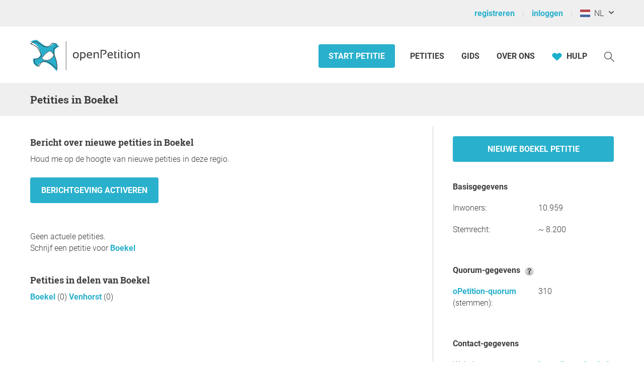

--- FILE ---
content_type: text/html; charset=UTF-8
request_url: https://www.openpetition.eu/nl/region/petition/Boekel
body_size: 30310
content:

<!doctype html>
<html class="nojs"
	lang="nl"
	dir="ltr"
	prefix="og: http://ogp.me/ns#"
>
<head>
	<meta charset="utf-8">
<meta name="viewport" content="initial-scale=1">
<title>
			Petities in Boekel - openPetition	</title>


<!-- Icons / Web app information -->
	<link rel="icon" href="/favicon-32x32.png" type="image/png" sizes="32x32">
	<link rel="icon" href="/favicon-16x16.png" type="image/png" sizes="16x16">
	<link rel="apple-touch-icon" sizes="180x180" href="/apple-touch-icon.png">
	<link rel="mask-icon" href="/safari-pinned-tab.svg" color="#0d6c7f">
	<meta name="msapplication-TileColor" content="#0d6c7f">
	<meta name="theme-color" content="#29b0cc">
<link rel="manifest" href="/site.webmanifest">


<!-- Search engine information -->
	<meta name="robots" content="index, follow">
<meta name="description" content="Gratis platform voor handtekeningenacties, initiatieven, beslissingen, petities: starten, verzamelen, discussiëren, veranderen">
<meta name="keywords" content="e-petitie petitie lokale regionale handtekeningen lijst burgers initiatief referendum oproep verzoek stemming verzoekschrift enquête actie aanvraag klacht protest kwestie aangelegenheid campagne idee mening ervaring raad impuls appel resolutie verklaring opstellen bekendmaken ondertekenen tekenen handtekening zetten reclame maken politiek wetgeving meningen meningsvorming besluitvorming directe democratie basisdemocratie Open Government participatie">



<!-- Social media information -->
<meta property="og:site_name" content="openPetition">

			<meta property="og:type" content="website">
		<meta property="og:title" content="Petities in Boekel - openPetition">
		<meta property="og:image" content="https://static.openpetition.de/images/logo_openpetition_social.png?1769598207">
		<meta property="og:description" content="Gratis platform voor handtekeningenacties, initiatieven, beslissingen, petities: starten, verzamelen, discussiëren, veranderen">
	
<!-- CSS -->

<link rel="preload"
		as="font"
		href="https://static.openpetition.de/fonts/Roboto/Roboto-Light.woff2"
		type="font/woff2"
		crossorigin="anonymous">
<link rel="preload"
		as="font"
		href="https://static.openpetition.de/fonts/Roboto/Roboto-Bold.woff2"
		type="font/woff2"
		crossorigin="anonymous">
<link rel="preload"
		as="font"
		href="https://static.openpetition.de/fonts/Roboto/Roboto-Black.woff2"
		type="font/woff2"
		crossorigin="anonymous">
<link rel="preload"
		as="font"
		href="https://static.openpetition.de/fonts/RobotoSlab/RobotoSlab-Bold.woff2"
		type="font/woff2"
		crossorigin="anonymous">



	<link rel="stylesheet" media="screen" href="https://static.openpetition.de/css/main.css?1769598566">

<link rel="stylesheet" media="screen" href="https://static.openpetition.de/css/openpetition.css?1769598565">
<link rel="stylesheet" media="print" href="https://static.openpetition.de/css/openpetition_print.css?1769598566">

<style media="screen and (prefers-color-scheme: dark)">
	@import url('https://static.openpetition.de/css/darkmode-override.css?1769598207');
</style>

	
<style>
	.secondBg {
		background-image: url(/images/purpur_bg.gif);
	}
</style>

	<script>
	
		document.documentElement.classList.remove('nojs');
		document.documentElement.classList.add('js');
	</script>

	<!-- highcharts -->
	
</head>

<body 			id="region-petition"
							class="theme-background-variant-1"
		>

	<header id="header">
		<div id="op__user-nav"
			class="op__wrapper--width-100_percent -background--gray-very-light -print-display-none -display--small--none"
		>
			<div class="op__wrapper">
				<div class="op__row--flex">
					<div class="op__column -padding--0">
						<nav aria-label="Gebruikersmenu, registratie en inloggen">
							<ul class="op__list-user-nav">
								
																	<li class="op__list-user-nav__item">
	<a class="-line-height--49 -margin-vertical--2 -margin-right--5"
		id="register-link"
		href="/nl/user/registrieren"
	>
		registreren	</a>
	<div aria-hidden="true" class="-pipe -pipe--gray-light -display--flex -align-self--center -display--small--none">
	</div>
</li>

<li class="op__list-user-nav__item">
	<a class="-line-height--49 -margin-vertical--2 -margin-right--5 -padding-left--5 -padding--small--0"
		href="/nl/user/anmelden"
	>
		inloggen	</a>
	<div aria-hidden="true" class="-pipe -pipe--gray-light -display--flex -align-self--center -display--small--none">
	</div>
</li>
								
								<li class="op__list-user-nav__item -padding-left--5">
	<button class="op__button-toggle-menu -line-height--49 -margin-vertical--2"
		title="Nederland / Nederlands"
		aria-expanded="false"
		aria-controls="languages-dropdown"
		aria-label="Nederland, Nederlands"
	>
		<svg id="flag-icons-nl" viewBox="0 0 640 480" width="20" height="15" aria-hidden="true" class="icon-/flags/nl op__flag-icon -no-pointer-event">  <path fill="#21468b" d="M0 0h640v480H0z"/>  <path fill="#fff" d="M0 0h640v320H0z"/>  <path fill="#ae1c28" d="M0 0h640v160H0z"/><image src="/icon//flags/nl_20x15.png" xlink:href="" width="20" height="15"/></svg>		&nbsp;
		NL	</button>

			<div class="op__dropdown-area -width--758 -max-width--small-100 -line-height--27">
		<div class="-padding--10">
			<ul id="languages-dropdown"
				class="op__list op__list--without-bullets op__list--small-spacing -margin-bottom--0"
			>
				<li>
					<h2>Taal wijzigen</h2>
					<div class="-column-count--2 -column-count--medium-3">
						<ul class="op__list op__list--without-bullets">
																							<li>
									<div class="op__column -padding-vertical--0 -padding-left--0 -line-height--27">
																					<a href="?language=af_ZA.utf8"
											   title="Afrikaans"
											   rel="nofollow"
											>
												Afrikaans											</a>
																			</div>
								</li>
																							<li>
									<div class="op__column -padding-vertical--0 -padding-left--0 -line-height--27">
																					<a href="?language=da_DK.utf8"
											   title="Deens"
											   rel="nofollow"
											>
												Dansk											</a>
																			</div>
								</li>
																							<li>
									<div class="op__column -padding-vertical--0 -padding-left--0 -line-height--27">
																					<a href="?language=de_DE.utf8"
											   title="Duits"
											   rel="nofollow"
											>
												Deutsch											</a>
																			</div>
								</li>
																							<li>
									<div class="op__column -padding-vertical--0 -padding-left--0 -line-height--27">
																					<a href="?language=et_EE.utf8"
											   title="Estisch"
											   rel="nofollow"
											>
												Eesti keel											</a>
																			</div>
								</li>
																							<li>
									<div class="op__column -padding-vertical--0 -padding-left--0 -line-height--27">
																					<a href="?language=en_GB.utf8"
											   title="Engels"
											   rel="nofollow"
											>
												English											</a>
																			</div>
								</li>
																							<li>
									<div class="op__column -padding-vertical--0 -padding-left--0 -line-height--27">
																					<a href="?language=es_ES.utf8"
											   title="Spaans"
											   rel="nofollow"
											>
												Español											</a>
																			</div>
								</li>
																							<li>
									<div class="op__column -padding-vertical--0 -padding-left--0 -line-height--27">
																					<a href="?language=fr_FR.utf8"
											   title="Frans"
											   rel="nofollow"
											>
												Français											</a>
																			</div>
								</li>
																							<li>
									<div class="op__column -padding-vertical--0 -padding-left--0 -line-height--27">
																					<a href="?language=hr_HR.utf8"
											   title="Kroatisch"
											   rel="nofollow"
											>
												Hrvatski											</a>
																			</div>
								</li>
																							<li>
									<div class="op__column -padding-vertical--0 -padding-left--0 -line-height--27">
																					<a href="?language=it_IT.utf8"
											   title="Italiaans"
											   rel="nofollow"
											>
												Italiano											</a>
																			</div>
								</li>
																							<li>
									<div class="op__column -padding-vertical--0 -padding-left--0 -line-height--27">
																					<a href="?language=lv_LV.utf8"
											   title="Lets"
											   rel="nofollow"
											>
												Latviešu valoda											</a>
																			</div>
								</li>
																							<li>
									<div class="op__column -padding-vertical--0 -padding-left--0 -line-height--27">
																					<a href="?language=lt_LT.utf8"
											   title="Litouws"
											   rel="nofollow"
											>
												Lietuvių kalba											</a>
																			</div>
								</li>
																							<li>
									<div class="op__column -padding-vertical--0 -padding-left--0 -line-height--27">
																					<a href="?language=hu_HU.utf8"
											   title="Hongaars"
											   rel="nofollow"
											>
												Magyar											</a>
																			</div>
								</li>
																							<li>
									<div class="op__column -padding-vertical--0 -padding-left--0 -line-height--27">
																					<span class="op__bold">
												Nederlands											</span>
																			</div>
								</li>
																							<li>
									<div class="op__column -padding-vertical--0 -padding-left--0 -line-height--27">
																					<a href="?language=nb_NO.utf8"
											   title="Noors"
											   rel="nofollow"
											>
												Norsk											</a>
																			</div>
								</li>
																							<li>
									<div class="op__column -padding-vertical--0 -padding-left--0 -line-height--27">
																					<a href="?language=pl_PL.utf8"
											   title="Pools"
											   rel="nofollow"
											>
												Polski											</a>
																			</div>
								</li>
																							<li>
									<div class="op__column -padding-vertical--0 -padding-left--0 -line-height--27">
																					<a href="?language=pt_PT.utf8"
											   title="Portugees"
											   rel="nofollow"
											>
												Português											</a>
																			</div>
								</li>
																							<li>
									<div class="op__column -padding-vertical--0 -padding-left--0 -line-height--27">
																					<a href="?language=ru_RU.utf8"
											   title="Russisch"
											   rel="nofollow"
											>
												Pусский											</a>
																			</div>
								</li>
																							<li>
									<div class="op__column -padding-vertical--0 -padding-left--0 -line-height--27">
																					<a href="?language=ro_RO.utf8"
											   title="Roemeens"
											   rel="nofollow"
											>
												Română											</a>
																			</div>
								</li>
																							<li>
									<div class="op__column -padding-vertical--0 -padding-left--0 -line-height--27">
																					<a href="?language=sq_MK.utf8"
											   title="Albanees"
											   rel="nofollow"
											>
												Shqipja											</a>
																			</div>
								</li>
																							<li>
									<div class="op__column -padding-vertical--0 -padding-left--0 -line-height--27">
																					<a href="?language=sk_SK.utf8"
											   title="Slowaaks"
											   rel="nofollow"
											>
												Slovenský											</a>
																			</div>
								</li>
																							<li>
									<div class="op__column -padding-vertical--0 -padding-left--0 -line-height--27">
																					<a href="?language=sl_SI.utf8"
											   title="Sloweens"
											   rel="nofollow"
											>
												Slovenščina											</a>
																			</div>
								</li>
																							<li>
									<div class="op__column -padding-vertical--0 -padding-left--0 -line-height--27">
																					<a href="?language=fi_FI.utf8"
											   title="Fins"
											   rel="nofollow"
											>
												Suomi											</a>
																			</div>
								</li>
																							<li>
									<div class="op__column -padding-vertical--0 -padding-left--0 -line-height--27">
																					<a href="?language=sv_SE.utf8"
											   title="Zweeds"
											   rel="nofollow"
											>
												Svenska											</a>
																			</div>
								</li>
																							<li>
									<div class="op__column -padding-vertical--0 -padding-left--0 -line-height--27">
																					<a href="?language=tr_TR.utf8"
											   title="Turks"
											   rel="nofollow"
											>
												Türkçe											</a>
																			</div>
								</li>
																							<li>
									<div class="op__column -padding-vertical--0 -padding-left--0 -line-height--27">
																					<a href="?language=uk_UA.utf8"
											   title="Oekraïens"
											   rel="nofollow"
											>
												Yкраїнська											</a>
																			</div>
								</li>
																							<li>
									<div class="op__column -padding-vertical--0 -padding-left--0 -line-height--27">
																					<a href="?language=cs_CZ.utf8"
											   title="Tsjechisch"
											   rel="nofollow"
											>
												Čeština											</a>
																			</div>
								</li>
																							<li>
									<div class="op__column -padding-vertical--0 -padding-left--0 -line-height--27">
																					<a href="?language=el_GR.utf8"
											   title="Grieks"
											   rel="nofollow"
											>
												ελληνικά											</a>
																			</div>
								</li>
																							<li>
									<div class="op__column -padding-vertical--0 -padding-left--0 -line-height--27">
																					<a href="?language=bg_BG.utf8"
											   title="Bulgaars"
											   rel="nofollow"
											>
												български											</a>
																			</div>
								</li>
																							<li>
									<div class="op__column -padding-vertical--0 -padding-left--0 -line-height--27">
																					<a href="?language=kk_KZ.utf8"
											   title="Kazachs"
											   rel="nofollow"
											>
												қазақша											</a>
																			</div>
								</li>
																							<li>
									<div class="op__column -padding-vertical--0 -padding-left--0 -line-height--27">
																					<a href="?language=hy_AM.utf8"
											   title="Armeens"
											   rel="nofollow"
											>
												Գրաբար											</a>
																			</div>
								</li>
																							<li>
									<div class="op__column -padding-vertical--0 -padding-left--0 -line-height--27">
																					<a href="?language=ka_GE.utf8"
											   title="Georgisch"
											   rel="nofollow"
											>
												ქართული ენა											</a>
																			</div>
								</li>
																							<li>
									<div class="op__column -padding-vertical--0 -padding-left--0 -line-height--27">
																					<a href="?language=ja_JP.utf8"
											   title="Japanse"
											   rel="nofollow"
											>
												日本語											</a>
																			</div>
								</li>
																							<li>
									<div class="op__column -padding-vertical--0 -padding-left--0 -line-height--27">
																					<a href="?language=ko_KR.utf8"
											   title="Koreaans"
											   rel="nofollow"
											>
												한국어											</a>
																			</div>
								</li>
													</ul>
					</div>
				</li>
				<li aria-disabled="true">
					<hr>
				</li>
				<li>
					<h2>Land wijzigen</h2>

					<div class="-column-count--2 -column-count--medium-3">
						<ul class="op__list op__list--without-bullets">
															<li>
									<div class="op__column -padding-vertical--0 -padding-left--0 -line-height--27">
																					<a href="https://www.openpetition.eu/al?language=nl_NL.utf8"
											   title="Naar de overzichtspagina voor Albanië"
											   rel="nofollow"
											>
												Albanië											</a>
																			</div>
								</li>
															<li>
									<div class="op__column -padding-vertical--0 -padding-left--0 -line-height--27">
																					<a href="https://www.openpetition.org/ar?language=nl_NL.utf8"
											   title="Naar de overzichtspagina voor Argentinië"
											   rel="nofollow"
											>
												Argentinië											</a>
																			</div>
								</li>
															<li>
									<div class="op__column -padding-vertical--0 -padding-left--0 -line-height--27">
																					<a href="https://www.openpetition.org/au?language=nl_NL.utf8"
											   title="Naar de overzichtspagina voor Australië"
											   rel="nofollow"
											>
												Australië											</a>
																			</div>
								</li>
															<li>
									<div class="op__column -padding-vertical--0 -padding-left--0 -line-height--27">
																					<a href="https://www.openpetition.eu/be?language=nl_NL.utf8"
											   title="Naar de overzichtspagina voor België"
											   rel="nofollow"
											>
												België											</a>
																			</div>
								</li>
															<li>
									<div class="op__column -padding-vertical--0 -padding-left--0 -line-height--27">
																					<a href="https://www.openpetition.eu/ba?language=nl_NL.utf8"
											   title="Naar de overzichtspagina voor Bosnië en Herzegovina"
											   rel="nofollow"
											>
												Bosnië en Herzegovina											</a>
																			</div>
								</li>
															<li>
									<div class="op__column -padding-vertical--0 -padding-left--0 -line-height--27">
																					<a href="https://www.openpetition.org/br?language=nl_NL.utf8"
											   title="Naar de overzichtspagina voor Brazilië"
											   rel="nofollow"
											>
												Brazilië											</a>
																			</div>
								</li>
															<li>
									<div class="op__column -padding-vertical--0 -padding-left--0 -line-height--27">
																					<a href="https://www.openpetition.eu/bg?language=nl_NL.utf8"
											   title="Naar de overzichtspagina voor Bulgarije"
											   rel="nofollow"
											>
												Bulgarije											</a>
																			</div>
								</li>
															<li>
									<div class="op__column -padding-vertical--0 -padding-left--0 -line-height--27">
																					<a href="https://www.openpetition.org/ca?language=nl_NL.utf8"
											   title="Naar de overzichtspagina voor Canada"
											   rel="nofollow"
											>
												Canada											</a>
																			</div>
								</li>
															<li>
									<div class="op__column -padding-vertical--0 -padding-left--0 -line-height--27">
																					<a href="https://www.openpetition.org/cl?language=nl_NL.utf8"
											   title="Naar de overzichtspagina voor Chili"
											   rel="nofollow"
											>
												Chili											</a>
																			</div>
								</li>
															<li>
									<div class="op__column -padding-vertical--0 -padding-left--0 -line-height--27">
																					<a href="https://www.openpetition.org/cr?language=nl_NL.utf8"
											   title="Naar de overzichtspagina voor Costa Rica"
											   rel="nofollow"
											>
												Costa Rica											</a>
																			</div>
								</li>
															<li>
									<div class="op__column -padding-vertical--0 -padding-left--0 -line-height--27">
																					<a href="https://www.openpetition.eu/cy?language=nl_NL.utf8"
											   title="Naar de overzichtspagina voor Cyprus"
											   rel="nofollow"
											>
												Cyprus											</a>
																			</div>
								</li>
															<li>
									<div class="op__column -padding-vertical--0 -padding-left--0 -line-height--27">
																					<a href="https://www.openpetition.eu/dk?language=nl_NL.utf8"
											   title="Naar de overzichtspagina voor Denemarken"
											   rel="nofollow"
											>
												Denemarken											</a>
																			</div>
								</li>
															<li>
									<div class="op__column -padding-vertical--0 -padding-left--0 -line-height--27">
																					<a href="https://www.openpetition.de?language=nl_NL.utf8"
											   title="Naar de overzichtspagina voor Duitsland"
											   rel="nofollow"
											>
												Duitsland											</a>
																			</div>
								</li>
															<li>
									<div class="op__column -padding-vertical--0 -padding-left--0 -line-height--27">
																					<a href="https://www.openpetition.eu/ee?language=nl_NL.utf8"
											   title="Naar de overzichtspagina voor Estland"
											   rel="nofollow"
											>
												Estland											</a>
																			</div>
								</li>
															<li>
									<div class="op__column -padding-vertical--0 -padding-left--0 -line-height--27">
																					<a href="https://www.openpetition.eu?language=nl_NL.utf8"
											   title="Naar de overzichtspagina voor Europese Unie"
											   rel="nofollow"
											>
												Europese Unie											</a>
																			</div>
								</li>
															<li>
									<div class="op__column -padding-vertical--0 -padding-left--0 -line-height--27">
																					<a href="https://www.openpetition.eu/fi?language=nl_NL.utf8"
											   title="Naar de overzichtspagina voor Finland"
											   rel="nofollow"
											>
												Finland											</a>
																			</div>
								</li>
															<li>
									<div class="op__column -padding-vertical--0 -padding-left--0 -line-height--27">
																					<a href="https://www.openpetition.eu/fr?language=nl_NL.utf8"
											   title="Naar de overzichtspagina voor Frankrijk"
											   rel="nofollow"
											>
												Frankrijk											</a>
																			</div>
								</li>
															<li>
									<div class="op__column -padding-vertical--0 -padding-left--0 -line-height--27">
																					<a href="https://www.openpetition.org/gh?language=nl_NL.utf8"
											   title="Naar de overzichtspagina voor Ghana"
											   rel="nofollow"
											>
												Ghana											</a>
																			</div>
								</li>
															<li>
									<div class="op__column -padding-vertical--0 -padding-left--0 -line-height--27">
																					<a href="https://www.openpetition.eu/gr?language=nl_NL.utf8"
											   title="Naar de overzichtspagina voor Griekenland"
											   rel="nofollow"
											>
												Griekenland											</a>
																			</div>
								</li>
															<li>
									<div class="op__column -padding-vertical--0 -padding-left--0 -line-height--27">
																					<a href="https://www.openpetition.eu/hu?language=nl_NL.utf8"
											   title="Naar de overzichtspagina voor Hongarije"
											   rel="nofollow"
											>
												Hongarije											</a>
																			</div>
								</li>
															<li>
									<div class="op__column -padding-vertical--0 -padding-left--0 -line-height--27">
																					<a href="https://www.openpetition.eu/is?language=nl_NL.utf8"
											   title="Naar de overzichtspagina voor IJsland"
											   rel="nofollow"
											>
												IJsland											</a>
																			</div>
								</li>
															<li>
									<div class="op__column -padding-vertical--0 -padding-left--0 -line-height--27">
																					<a href="https://www.openpetition.eu/ie?language=nl_NL.utf8"
											   title="Naar de overzichtspagina voor Ierland"
											   rel="nofollow"
											>
												Ierland											</a>
																			</div>
								</li>
															<li>
									<div class="op__column -padding-vertical--0 -padding-left--0 -line-height--27">
																					<a href="https://www.openpetition.eu/it?language=nl_NL.utf8"
											   title="Naar de overzichtspagina voor Italië"
											   rel="nofollow"
											>
												Italië											</a>
																			</div>
								</li>
															<li>
									<div class="op__column -padding-vertical--0 -padding-left--0 -line-height--27">
																					<a href="https://www.openpetition.eu/hr?language=nl_NL.utf8"
											   title="Naar de overzichtspagina voor Kroatië"
											   rel="nofollow"
											>
												Kroatië											</a>
																			</div>
								</li>
															<li>
									<div class="op__column -padding-vertical--0 -padding-left--0 -line-height--27">
																					<a href="https://www.openpetition.eu/lv?language=nl_NL.utf8"
											   title="Naar de overzichtspagina voor Letland"
											   rel="nofollow"
											>
												Letland											</a>
																			</div>
								</li>
															<li>
									<div class="op__column -padding-vertical--0 -padding-left--0 -line-height--27">
																					<a href="https://www.openpetition.eu/li?language=nl_NL.utf8"
											   title="Naar de overzichtspagina voor Liechtenstein"
											   rel="nofollow"
											>
												Liechtenstein											</a>
																			</div>
								</li>
															<li>
									<div class="op__column -padding-vertical--0 -padding-left--0 -line-height--27">
																					<a href="https://www.openpetition.eu/lt?language=nl_NL.utf8"
											   title="Naar de overzichtspagina voor Litouwen"
											   rel="nofollow"
											>
												Litouwen											</a>
																			</div>
								</li>
															<li>
									<div class="op__column -padding-vertical--0 -padding-left--0 -line-height--27">
																					<a href="https://www.openpetition.eu/lu?language=nl_NL.utf8"
											   title="Naar de overzichtspagina voor Luxemburg"
											   rel="nofollow"
											>
												Luxemburg											</a>
																			</div>
								</li>
															<li>
									<div class="op__column -padding-vertical--0 -padding-left--0 -line-height--27">
																					<a href="https://www.openpetition.eu/mt?language=nl_NL.utf8"
											   title="Naar de overzichtspagina voor Malta"
											   rel="nofollow"
											>
												Malta											</a>
																			</div>
								</li>
															<li>
									<div class="op__column -padding-vertical--0 -padding-left--0 -line-height--27">
																					<a href="https://www.openpetition.eu/me?language=nl_NL.utf8"
											   title="Naar de overzichtspagina voor Montenegro"
											   rel="nofollow"
											>
												Montenegro											</a>
																			</div>
								</li>
															<li>
									<div class="op__column -padding-vertical--0 -padding-left--0 -line-height--27">
																					<a href="https://www.openpetition.org/na?language=nl_NL.utf8"
											   title="Naar de overzichtspagina voor Namibië"
											   rel="nofollow"
											>
												Namibië											</a>
																			</div>
								</li>
															<li>
									<div class="op__column -padding-vertical--0 -padding-left--0 -line-height--27">
																					<span class="op__bold">
												Nederland											</span>
																			</div>
								</li>
															<li>
									<div class="op__column -padding-vertical--0 -padding-left--0 -line-height--27">
																					<a href="https://www.openpetition.org/nz?language=nl_NL.utf8"
											   title="Naar de overzichtspagina voor Nieuw-Zeeland"
											   rel="nofollow"
											>
												Nieuw-Zeeland											</a>
																			</div>
								</li>
															<li>
									<div class="op__column -padding-vertical--0 -padding-left--0 -line-height--27">
																					<a href="https://www.openpetition.eu/mk?language=nl_NL.utf8"
											   title="Naar de overzichtspagina voor Noord-Macedonië"
											   rel="nofollow"
											>
												Noord-Macedonië											</a>
																			</div>
								</li>
															<li>
									<div class="op__column -padding-vertical--0 -padding-left--0 -line-height--27">
																					<a href="https://www.openpetition.eu/no?language=nl_NL.utf8"
											   title="Naar de overzichtspagina voor Noorwegen"
											   rel="nofollow"
											>
												Noorwegen											</a>
																			</div>
								</li>
															<li>
									<div class="op__column -padding-vertical--0 -padding-left--0 -line-height--27">
																					<a href="https://www.openpetition.org/ua?language=nl_NL.utf8"
											   title="Naar de overzichtspagina voor Oekraïne"
											   rel="nofollow"
											>
												Oekraïne											</a>
																			</div>
								</li>
															<li>
									<div class="op__column -padding-vertical--0 -padding-left--0 -line-height--27">
																					<a href="https://www.openpetition.eu/at?language=nl_NL.utf8"
											   title="Naar de overzichtspagina voor Oostenrijk"
											   rel="nofollow"
											>
												Oostenrijk											</a>
																			</div>
								</li>
															<li>
									<div class="op__column -padding-vertical--0 -padding-left--0 -line-height--27">
																					<a href="https://www.openpetition.org/pa?language=nl_NL.utf8"
											   title="Naar de overzichtspagina voor Panama"
											   rel="nofollow"
											>
												Panama											</a>
																			</div>
								</li>
															<li>
									<div class="op__column -padding-vertical--0 -padding-left--0 -line-height--27">
																					<a href="https://www.openpetition.org/py?language=nl_NL.utf8"
											   title="Naar de overzichtspagina voor Paraguay"
											   rel="nofollow"
											>
												Paraguay											</a>
																			</div>
								</li>
															<li>
									<div class="op__column -padding-vertical--0 -padding-left--0 -line-height--27">
																					<a href="https://www.openpetition.org/pe?language=nl_NL.utf8"
											   title="Naar de overzichtspagina voor Peru"
											   rel="nofollow"
											>
												Peru											</a>
																			</div>
								</li>
															<li>
									<div class="op__column -padding-vertical--0 -padding-left--0 -line-height--27">
																					<a href="https://www.openpetition.eu/pl?language=nl_NL.utf8"
											   title="Naar de overzichtspagina voor Polen"
											   rel="nofollow"
											>
												Polen											</a>
																			</div>
								</li>
															<li>
									<div class="op__column -padding-vertical--0 -padding-left--0 -line-height--27">
																					<a href="https://www.openpetition.eu/pt?language=nl_NL.utf8"
											   title="Naar de overzichtspagina voor Portugal"
											   rel="nofollow"
											>
												Portugal											</a>
																			</div>
								</li>
															<li>
									<div class="op__column -padding-vertical--0 -padding-left--0 -line-height--27">
																					<a href="https://www.openpetition.eu/ro?language=nl_NL.utf8"
											   title="Naar de overzichtspagina voor Roemenië"
											   rel="nofollow"
											>
												Roemenië											</a>
																			</div>
								</li>
															<li>
									<div class="op__column -padding-vertical--0 -padding-left--0 -line-height--27">
																					<a href="https://www.openpetition.org/ru?language=nl_NL.utf8"
											   title="Naar de overzichtspagina voor Rusland"
											   rel="nofollow"
											>
												Rusland											</a>
																			</div>
								</li>
															<li>
									<div class="op__column -padding-vertical--0 -padding-left--0 -line-height--27">
																					<a href="https://www.openpetition.eu/rs?language=nl_NL.utf8"
											   title="Naar de overzichtspagina voor Servië"
											   rel="nofollow"
											>
												Servië											</a>
																			</div>
								</li>
															<li>
									<div class="op__column -padding-vertical--0 -padding-left--0 -line-height--27">
																					<a href="https://www.openpetition.eu/si?language=nl_NL.utf8"
											   title="Naar de overzichtspagina voor Slovenië"
											   rel="nofollow"
											>
												Slovenië											</a>
																			</div>
								</li>
															<li>
									<div class="op__column -padding-vertical--0 -padding-left--0 -line-height--27">
																					<a href="https://www.openpetition.eu/sk?language=nl_NL.utf8"
											   title="Naar de overzichtspagina voor Slowakije"
											   rel="nofollow"
											>
												Slowakije											</a>
																			</div>
								</li>
															<li>
									<div class="op__column -padding-vertical--0 -padding-left--0 -line-height--27">
																					<a href="https://www.openpetition.eu/es?language=nl_NL.utf8"
											   title="Naar de overzichtspagina voor Spanje"
											   rel="nofollow"
											>
												Spanje											</a>
																			</div>
								</li>
															<li>
									<div class="op__column -padding-vertical--0 -padding-left--0 -line-height--27">
																					<a href="https://www.openpetition.eu/cz?language=nl_NL.utf8"
											   title="Naar de overzichtspagina voor Tsjechië"
											   rel="nofollow"
											>
												Tsjechië											</a>
																			</div>
								</li>
															<li>
									<div class="op__column -padding-vertical--0 -padding-left--0 -line-height--27">
																					<a href="https://www.openpetition.org/tr?language=nl_NL.utf8"
											   title="Naar de overzichtspagina voor Turkije"
											   rel="nofollow"
											>
												Turkije											</a>
																			</div>
								</li>
															<li>
									<div class="op__column -padding-vertical--0 -padding-left--0 -line-height--27">
																					<a href="https://www.openpetition.org/uy?language=nl_NL.utf8"
											   title="Naar de overzichtspagina voor Uruguay"
											   rel="nofollow"
											>
												Uruguay											</a>
																			</div>
								</li>
															<li>
									<div class="op__column -padding-vertical--0 -padding-left--0 -line-height--27">
																					<a href="https://www.openpetition.org/uk?language=nl_NL.utf8"
											   title="Naar de overzichtspagina voor Verenigd Koninkrijk"
											   rel="nofollow"
											>
												Verenigd Koninkrijk											</a>
																			</div>
								</li>
															<li>
									<div class="op__column -padding-vertical--0 -padding-left--0 -line-height--27">
																					<a href="https://www.openpetition.org/us?language=nl_NL.utf8"
											   title="Naar de overzichtspagina voor Verenigde Staten"
											   rel="nofollow"
											>
												Verenigde Staten											</a>
																			</div>
								</li>
															<li>
									<div class="op__column -padding-vertical--0 -padding-left--0 -line-height--27">
																					<a href="https://www.openpetition.org/za?language=nl_NL.utf8"
											   title="Naar de overzichtspagina voor Zuid-Afrika"
											   rel="nofollow"
											>
												Zuid-Afrika											</a>
																			</div>
								</li>
															<li>
									<div class="op__column -padding-vertical--0 -padding-left--0 -line-height--27">
																					<a href="https://www.openpetition.eu/se?language=nl_NL.utf8"
											   title="Naar de overzichtspagina voor Zweden"
											   rel="nofollow"
											>
												Zweden											</a>
																			</div>
								</li>
															<li>
									<div class="op__column -padding-vertical--0 -padding-left--0 -line-height--27">
																					<a href="https://www.openpetition.eu/ch?language=nl_NL.utf8"
											   title="Naar de overzichtspagina voor Zwitserland"
											   rel="nofollow"
											>
												Zwitserland											</a>
																			</div>
								</li>
													</ul>
					</div>
				</li>
			</ul>
		</div>
	</div>
</li>

															</ul>
						</nav>
					</div>
				</div>
			</div>
		</div>
		<div id="op-nav"
			class="op__wrapper--width-100_percent"
		>
			<nav aria-label="Hoofdmenu" class="op__wrapper -position--relative">
									

<a id="op__header__logo"
	title="Naar de homepage van openPetition Nederland"
	href="/nl"
	data-site-context="openpetition">
	<svg viewBox="0 0 243.50002 71.729995" width="100%" height="100%" aria-hidden="true" class="icon-logo_openpetition_big_with_color">	<g transform="translate(-111.82,-85.170004)">		<!-- Line between bird and "openPetition" -->		<rect class="-fill--gray-very-dark" fill="#3e3d40" height="62.360001" width="0.85000002" y="91.699997" x="189.17"/>		<!-- White backdrop--> 		<path style="fill:#fff" d="m 170.7,153.25 -0.69,-0.71 c -0.09,-0.1 -9.34,-9.65 -15.32,-12.77 -0.59,-0.31 -1.16,-0.63 -1.77,-0.98 -2.67,-1.52 -5.44,-3.08 -9.22,-2.97 -4.03,0.14 -7.19,1.59 -9.14,4.2 -1.32,1.77 -3.25,6.19 -3.27,6.23 l -0.16,0.37 -0.37,-0.15 c -0.23,-0.09 -5.55,-2.2 -8.2,-5.45 -3.47,-4.24 -2.05,-10.54 -1.99,-10.8 l 0.08,-0.34 0.35,0.02 c 0.01,0 0.27,0.01 0.71,0.01 1.4,0 4.89,-0.12 7.16,-1.27 3.48,-1.76 5.21,-2.98 6.69,-5.89 -0.31,-0.88 -1.74,-4.9 -2.55,-6.89 -2.28,-5.62 -4.94,-9.66 -7.91,-12.01 -3.46,-2.73 -12.46,-6.33 -12.56,-6.37 l -0.72,-0.28 0.62,-0.45 c 0.25,-0.18 6.22,-4.48 11.07,-4.48 1.13,0 2.13,0.24 2.96,0.71 1.85,1.05 3.94,2.42 6.16,3.87 3.37,2.21 6.85,4.49 9.35,5.48 2.49,0.98 5.4,1.29 7.69,0.78 1.69,-0.37 2.8,-0.93 3.95,-1.66 1.17,-0.74 1.9,-1.74 2.6,-2.71 1.18,-1.62 2.39,-3.29 5.55,-3.29 h 0.12 c 3.51,0.04 5.84,1.79 6.54,4.9 0,0 0,0.01 0,0.01 0.65,0.16 1.24,0.37 1.75,0.62 1.52,0.76 1.85,1.68 1.88,1.78 l 0.18,0.56 h -0.63 c -0.28,0 -1.69,0 -2.62,0.09 -0.15,0.01 -0.31,0.04 -0.48,0.07 -0.11,0.45 -0.29,0.84 -0.53,1.16 -0.63,0.84 -1.21,1.12 -1.77,1.4 -0.59,0.29 -1.2,0.58 -2.06,1.59 l -0.03,0.03 c -0.01,0.01 -1.69,1.7 -0.97,6.32 0.46,2.97 0.67,5.07 0.41,6.95 1.02,1.81 1.93,3.69 2.76,5.46 4.77,10.1 4.42,25.74 4.42,25.9 z"/>				<!-- Colored body of the bird -->		<path class="-fill--cyan-strong" fill="#29b0cc" d="m 173.74,102.35 c -0.64,-0.39 -1.33,-0.66 -2,-0.87 -0.01,-0.11 -0.02,-0.21 -0.04,-0.29 -0.47,-3.32 -2.73,-5.12 -6.18,-5.45 -5.19,-0.5 -5.42,3.7 -9.13,5.64 -1.4,0.73 -2.69,1.22 -4.52,1.47 -2.83,0.38 -5.96,-0.36 -8.42,-1.57 -4.3,-2.13 -11,-8.14 -15.85,-11.44 -4.85,-3.3 -14.87,2.79 -14.87,2.79 0,0 9.55,4.58 13,8.03 5.72,5.73 6.76,11.25 7.55,13.77 0.79,2.52 1.56,5.33 1.56,5.33 0,0 -2,6.39 -7.37,8.56 -3.39,1.37 -8.76,0.67 -8.76,0.67 0,0 -2.13,6.62 1.13,11.35 2.52,3.66 8.14,6.42 8.14,6.42 0,0 2.49,-4.62 4.11,-6.46 2.23,-2.54 4.76,-3.34 6.62,-3.61 5,-0.72 10.35,1.58 15.53,5.06 6.62,4.45 15.4,15.15 15.4,15.15 0,0 1.79,-16.65 -2.45,-27.93 -2.3,-6.13 -2.45,-9.8 -2.34,-13.69 0.15,-5.38 1.77,-7.07 1.77,-7.07 2.06,-2.05 2.91,-1.24 4.34,-2.84 0.33,-0.36 0.53,-0.82 0.66,-1.31 0.29,-0.03 0.58,-0.06 0.86,-0.06 1.14,-0.01 2.91,0.14 2.91,0.14 0,0 -0.2,-0.91 -1.65,-1.79 z m -15.3,25.88 c -3.75,3.1 -4.36,4.16 -8.28,4.42 -3.92,0.27 -7.99,0.35 -9.88,-1.26 0,0 -2.07,-1.02 -2.26,-1.79 -0.2,-0.76 -0.52,-1.52 0,-2.38 0.52,-0.86 4.53,-5.96 6.42,-7.71 1.89,-1.75 5.73,-4.95 7,-5.42 1.27,-0.46 3.52,-1.09 3.52,-1.09 0,0 1.48,0.44 2.96,1.68 1.48,1.24 5.14,6.46 5.14,6.46 0,0 -0.87,4 -4.62,7.09 z"/>		<!-- Empty stomach of the bird -->		<path style="fill: #3e3d40" d="m 170.7,153.25 -0.69,-0.71 c -0.09,-0.1 -9.34,-9.65 -15.32,-12.77 -0.59,-0.31 -1.16,-0.63 -1.77,-0.98 -2.67,-1.52 -5.44,-3.08 -9.22,-2.97 -4.03,0.14 -7.19,1.59 -9.14,4.2 -1.32,1.77 -3.25,6.19 -3.27,6.23 l -0.16,0.37 -0.37,-0.15 c -0.23,-0.09 -5.55,-2.2 -8.2,-5.45 -3.47,-4.24 -2.05,-10.54 -1.99,-10.8 l 0.08,-0.34 0.35,0.02 c 0.05,0 4.96,0.21 7.87,-1.26 3.48,-1.76 5.21,-2.98 6.69,-5.89 -0.31,-0.88 -1.74,-4.9 -2.55,-6.89 -2.28,-5.62 -4.94,-9.66 -7.91,-12.01 -3.46,-2.73 -12.46,-6.33 -12.56,-6.37 l -0.72,-0.28 0.62,-0.45 c 0.37,-0.27 9.11,-6.55 14.03,-3.77 1.85,1.05 3.94,2.42 6.16,3.87 3.37,2.21 6.85,4.49 9.35,5.48 2.52,1 5.4,1.29 7.69,0.78 1.69,-0.37 2.8,-0.93 3.95,-1.66 1.17,-0.74 1.9,-1.74 2.6,-2.71 1.18,-1.62 2.39,-3.29 5.55,-3.29 0.04,0 0.08,0 0.11,0 l -0.01,0.85 c -2.82,-0.03 -3.82,1.35 -4.98,2.95 -0.75,1.03 -1.53,2.1 -2.83,2.93 -1.45,0.92 -2.67,1.43 -4.21,1.77 -2.44,0.54 -5.5,0.23 -8.17,-0.82 -2.58,-1.02 -6.1,-3.33 -9.5,-5.56 -2.2,-1.44 -4.28,-2.81 -6.11,-3.84 -3.75,-2.11 -10.4,1.9 -12.49,3.28 2.25,0.93 9.02,3.82 12.03,6.19 3.09,2.44 5.84,6.6 8.17,12.35 0.92,2.26 2.61,7.06 2.62,7.1 l 0.06,0.17 -0.08,0.16 c -1.6,3.23 -3.49,4.59 -7.14,6.43 -2.66,1.34 -6.69,1.38 -7.92,1.36 -0.24,1.34 -0.89,6.35 1.88,9.73 2.13,2.6 6.25,4.51 7.5,5.04 0.51,-1.13 2.04,-4.46 3.2,-6.02 2.1,-2.82 5.48,-4.39 9.77,-4.54 4.02,-0.14 7.01,1.57 9.65,3.07 0.6,0.34 1.17,0.67 1.75,0.97 5.19,2.72 12.52,9.89 14.83,12.21 -0.01,-3.6 -0.36,-16.06 -4.34,-24.5 -0.61,-1.29 -1.37,-2.9 -2.26,-4.56 -0.19,0.64 -0.45,1.26 -0.8,1.85 -1.47,2.47 -7.01,10.42 -16.6,9.38 -5.5,-0.6 -7.53,-2.23 -8.28,-3.5 -0.45,-0.77 -0.55,-1.66 -0.26,-2.38 1.57,-3.89 12.65,-15.57 17.72,-14.85 3.01,0.43 5.55,3.32 7.75,6.99 0.06,-1.63 -0.18,-3.46 -0.51,-5.57 -0.75,-4.89 0.99,-6.83 1.21,-7.05 0.97,-1.13 1.68,-1.48 2.31,-1.79 0.53,-0.26 0.96,-0.47 1.47,-1.15 l 0.66,0.52 c -0.63,0.84 -1.21,1.12 -1.77,1.4 -0.59,0.29 -1.2,0.58 -2.06,1.59 l -0.03,0.03 c -0.01,0.01 -1.69,1.7 -0.97,6.32 0.41,2.69 0.7,4.96 0.42,6.96 0.98,1.75 1.89,3.61 2.75,5.44 4.77,10.1 4.42,25.74 4.42,25.9 z m -16.11,-39.78 c -4.51,0 -14.89,10.44 -16.46,14.35 -0.07,0.18 -0.27,0.81 0.21,1.62 0.53,0.9 2.22,2.49 7.65,3.09 9.1,1 14.39,-6.62 15.79,-8.97 0.46,-0.78 0.75,-1.61 0.91,-2.51 -2.07,-3.62 -4.73,-7.13 -7.73,-7.56 -0.12,-0.01 -0.25,-0.02 -0.37,-0.02 z"/>		<!-- Outline of the bird -->		<path style="fill: #3e3d40" d="m 170.7,153.25 -0.69,-0.71 c -0.09,-0.1 -9.34,-9.65 -15.32,-12.77 -0.59,-0.31 -1.16,-0.63 -1.77,-0.98 -2.67,-1.52 -5.44,-3.08 -9.22,-2.97 -4.03,0.14 -7.19,1.59 -9.14,4.2 -1.32,1.77 -3.25,6.19 -3.27,6.23 l -0.16,0.37 -0.37,-0.15 c -0.23,-0.09 -5.55,-2.2 -8.2,-5.45 -3.47,-4.24 -2.05,-10.54 -1.99,-10.8 l 0.08,-0.34 0.35,0.02 c 0.01,0 0.27,0.01 0.71,0.01 1.4,0 4.89,-0.12 7.16,-1.27 3.48,-1.76 5.21,-2.98 6.69,-5.89 -0.31,-0.88 -1.74,-4.9 -2.55,-6.89 -2.28,-5.62 -4.94,-9.66 -7.91,-12.01 -3.46,-2.73 -12.46,-6.33 -12.56,-6.37 l -0.72,-0.28 0.62,-0.45 c 0.25,-0.18 6.22,-4.48 11.07,-4.48 1.13,0 2.13,0.24 2.96,0.71 1.85,1.05 3.94,2.42 6.16,3.87 3.37,2.21 6.85,4.49 9.35,5.48 2.49,0.98 5.4,1.29 7.69,0.78 1.69,-0.37 2.8,-0.93 3.95,-1.66 1.17,-0.74 1.9,-1.74 2.6,-2.71 1.18,-1.62 2.39,-3.29 5.55,-3.29 h 0.12 c 3.51,0.04 5.84,1.79 6.54,4.9 0,0 0,0.01 0,0.01 0.65,0.16 1.24,0.37 1.75,0.62 1.52,0.76 1.85,1.68 1.88,1.78 l 0.18,0.56 h -0.63 c -0.28,0 -1.69,0 -2.62,0.09 -0.15,0.01 -0.31,0.04 -0.48,0.07 -0.11,0.45 -0.29,0.84 -0.53,1.16 -0.63,0.84 -1.21,1.12 -1.77,1.4 -0.59,0.29 -1.2,0.58 -2.06,1.59 l -0.03,0.03 c -0.01,0.01 -1.69,1.7 -0.97,6.32 0.46,2.97 0.67,5.07 0.41,6.95 1.02,1.81 1.93,3.69 2.76,5.46 4.77,10.1 4.42,25.74 4.42,25.9 z m -26.58,-18.29 c 3.79,0 6.66,1.64 9.2,3.08 0.6,0.34 1.17,0.67 1.75,0.97 5.19,2.72 12.52,9.89 14.83,12.21 -0.01,-3.6 -0.36,-16.06 -4.34,-24.5 -0.85,-1.79 -1.77,-3.7 -2.8,-5.53 l -0.07,-0.13 0.02,-0.15 c 0.28,-1.8 0.07,-3.87 -0.39,-6.83 -0.75,-4.89 0.99,-6.82 1.21,-7.05 0.97,-1.13 1.68,-1.48 2.31,-1.79 0.53,-0.26 0.96,-0.47 1.47,-1.15 0.21,-0.28 0.36,-0.64 0.43,-1.08 l 0.05,-0.28 0.28,-0.06 c 0.3,-0.06 0.58,-0.11 0.84,-0.13 0.59,-0.06 1.37,-0.08 1.95,-0.09 -0.22,-0.22 -0.56,-0.48 -1.05,-0.73 -0.52,-0.26 -1.13,-0.47 -1.82,-0.61 l -0.27,-0.06 -0.05,-0.27 c -0.02,-0.09 -0.04,-0.18 -0.05,-0.26 -0.78,-3.46 -3.55,-4.22 -5.74,-4.25 h -0.11 c -2.73,0 -3.73,1.37 -4.88,2.95 -0.75,1.03 -1.53,2.1 -2.83,2.93 -1.45,0.92 -2.67,1.43 -4.21,1.77 -2.44,0.54 -5.53,0.22 -8.17,-0.82 -2.58,-1.02 -6.1,-3.33 -9.5,-5.56 -2.2,-1.44 -4.28,-2.81 -6.11,-3.84 -0.71,-0.4 -1.56,-0.6 -2.55,-0.6 -3.7,0 -8.28,2.78 -9.94,3.88 2.25,0.93 9.02,3.82 12.03,6.19 3.09,2.44 5.84,6.6 8.17,12.35 0.92,2.26 2.61,7.06 2.62,7.1 l 0.06,0.17 -0.08,0.16 c -1.6,3.23 -3.49,4.59 -7.14,6.43 -2.43,1.23 -6.08,1.36 -7.53,1.36 -0.15,0 -0.28,0 -0.39,0 -0.24,1.33 -0.89,6.35 1.88,9.73 2.13,2.6 6.25,4.51 7.5,5.04 0.51,-1.13 2.04,-4.46 3.2,-6.02 2.1,-2.82 5.48,-4.39 9.77,-4.54 0.15,0.01 0.3,0.01 0.45,0.01 z"/>		<!-- Text "openPetition" -->		<path class="-fill--gray-very-dark" fill="#3e3d40" d="m 210.87,115.36 c -4.23,0 -6.35,2.22 -6.35,6.67 0.02,4.44 2.13,6.65 6.35,6.65 4.23,0 6.35,-2.22 6.35,-6.65 0,-4.45 -2.12,-6.67 -6.35,-6.67 z m 0,11.43 c -2.67,0 -4,-1.6 -4,-4.81 0,-3.14 1.33,-4.71 4,-4.71 2.67,0 4,1.57 4,4.71 0,3.2 -1.34,4.81 -4,4.81 z"/>		<path class="-fill--gray-very-dark" fill="#3e3d40" d="m 225.74,115.36 c -1.89,0 -3.72,0.18 -5.48,0.55 v 17.61 h 2.35 v -5.46 c 1,0.42 2.03,0.63 3.1,0.63 4.3,0 6.45,-2.33 6.45,-7 0,-4.22 -2.14,-6.33 -6.42,-6.33 z m -0.05,11.3 c -1.13,0 -2.16,-0.23 -3.08,-0.69 v -8.35 c 0.89,-0.2 1.93,-0.3 3.11,-0.3 2.75,0 4.13,1.45 4.13,4.35 0,3.33 -1.39,4.99 -4.16,4.99 z"/>		<path class="-fill--gray-very-dark" fill="#3e3d40" d="m 240.95,115.36 c -4.26,0 -6.39,2.17 -6.39,6.51 0,4.54 2.25,6.82 6.74,6.82 1.68,0 3.11,-0.13 4.29,-0.38 v -1.9 c -1.18,0.25 -2.35,0.38 -3.53,0.38 -3.44,0 -5.15,-1.36 -5.15,-4.09 h 8.98 c 0.79,-4.89 -0.86,-7.34 -4.94,-7.34 z m -4.04,5.39 c 0.15,-2.34 1.37,-3.5 3.66,-3.5 2.23,0 3.29,1.17 3.17,3.5 z"/>		<path class="-fill--gray-very-dark" fill="#3e3d40" d="m 256.32,115.36 c -1.63,0 -3.26,0.57 -4.88,1.7 l -0.42,-1.7 h -1.59 v 13.33 h 2.35 V 119 c 1.21,-1.13 2.49,-1.69 3.83,-1.69 1.97,0 2.96,0.99 2.96,2.97 v 8.4 h 2.35 v -8.37 c 0.01,-3.29 -1.53,-4.95 -4.6,-4.95 z"/>		<path class="-fill--gray-very-dark" fill="#3e3d40" d="m 272.35,110.54 h -7.74 v 18.15 h 2.35 v -16.21 h 5.18 c 1.93,0 2.89,0.84 2.89,2.51 0,2.12 -1.73,3.45 -5.21,4 l 0.48,1.98 c 4.82,-0.78 7.22,-2.81 7.22,-6.08 0.01,-2.9 -1.71,-4.35 -5.17,-4.35 z"/>		<path class="-fill--gray-very-dark" fill="#3e3d40" d="m 286.01,115.36 c -4.26,0 -6.39,2.17 -6.39,6.51 0,4.54 2.25,6.82 6.74,6.82 1.68,0 3.11,-0.13 4.29,-0.38 v -1.9 c -1.18,0.25 -2.35,0.38 -3.53,0.38 -3.44,0 -5.15,-1.36 -5.15,-4.09 h 8.98 c 0.79,-4.89 -0.86,-7.34 -4.94,-7.34 z m -4.04,5.39 c 0.15,-2.34 1.37,-3.5 3.66,-3.5 2.23,0 3.29,1.17 3.17,3.5 z"/>		<path class="-fill--gray-very-dark" fill="#3e3d40" d="m 295.97,113.2 h -1.47 v 11.9 c 0,2.4 1.12,3.59 3.35,3.59 h 1.73 v -1.9 h -1.12 c -1.07,0 -1.61,-0.62 -1.61,-1.87 v -7.66 h 2.73 v -1.9 h -3.1 z"/>		<rect class="-fill--gray-very-dark" fill="#3e3d40" height="1.9" width="2.3499999" y="110.54" x="302.62"/>		<rect class="-fill--gray-very-dark" fill="#3e3d40" height="13.33" width="2.3499999" y="115.36" x="302.62"/>		<path class="-fill--gray-very-dark" fill="#3e3d40" d="m 310.12,113.2 h -1.47 v 11.9 c 0,2.4 1.12,3.59 3.35,3.59 h 1.73 v -1.9 h -1.12 c -1.07,0 -1.61,-0.62 -1.61,-1.87 v -7.66 h 2.73 v -1.9 h -3.1 z"/>		<rect class="-fill--gray-very-dark" fill="#3e3d40" height="1.9" width="2.3499999" y="110.54" x="316.76999"/>		<rect class="-fill--gray-very-dark" fill="#3e3d40" height="13.33" width="2.3499999" y="115.36" x="316.76999"/>		<path class="-fill--gray-very-dark" fill="#3e3d40" d="m 328.51,115.36 c -4.23,0 -6.35,2.22 -6.35,6.67 0.02,4.44 2.13,6.65 6.35,6.65 4.23,0 6.35,-2.22 6.35,-6.65 0,-4.45 -2.12,-6.67 -6.35,-6.67 z m 0,11.43 c -2.67,0 -4,-1.6 -4,-4.81 0,-3.14 1.33,-4.71 4,-4.71 2.67,0 4,1.57 4,4.71 0,3.2 -1.33,4.81 -4,4.81 z"/>		<path class="-fill--gray-very-dark" fill="#3e3d40" d="m 344.78,115.36 c -1.63,0 -3.26,0.57 -4.88,1.7 l -0.42,-1.7 h -1.59 v 13.33 h 2.35 V 119 c 1.21,-1.13 2.49,-1.69 3.83,-1.69 1.97,0 2.96,0.99 2.96,2.97 v 8.4 h 2.35 v -8.37 c 0.01,-3.29 -1.52,-4.95 -4.6,-4.95 z"/>	</g><image src="/icon/logo_openpetition_big_with_color_100x100.png" xlink:href="" width="100%" height="100%"/></svg><svg xmlns:xlink="http://www.w3.org/1999/xlink" id="op__logo_openpetition_taube" x="0px" y="0px" viewBox="25.4 15.4 69.5 69.7" style="enable-background:new 25.4 15.4 69.5 69.7;" xml:space="preserve" width="40" height="40" aria-hidden="true" class="icon-logo_openpetition_taube"><g>		<!-- White backdrop-->		<path style="fill:#ffffff" d="M84.64,81.3l-0.69-0.71c-0.09-0.1-9.34-9.65-15.32-12.77c-0.59-0.31-1.16-0.63-1.77-0.98     c-2.67-1.52-5.44-3.08-9.22-2.97c-4.03,0.14-7.19,1.59-9.14,4.2c-1.32,1.77-3.25,6.19-3.27,6.23l-0.16,0.37l-0.37-0.15     c-0.23-0.09-5.55-2.2-8.2-5.45c-3.47-4.24-2.05-10.54-1.99-10.8l0.08-0.34l0.35,0.02c0.01,0,0.27,0.01,0.71,0.01     c1.4,0,4.89-0.12,7.16-1.27c3.48-1.76,5.21-2.98,6.69-5.89c-0.31-0.88-1.74-4.9-2.55-6.89c-2.28-5.62-4.94-9.66-7.91-12.01     c-3.46-2.73-12.46-6.33-12.56-6.37l-0.72-0.28l0.62-0.45c0.25-0.18,6.22-4.48,11.07-4.48c1.13,0,2.13,0.24,2.96,0.71     c1.85,1.05,3.94,2.42,6.16,3.87c3.37,2.21,6.85,4.49,9.35,5.48c2.49,0.98,5.4,1.29,7.69,0.78c1.69-0.37,2.8-0.93,3.95-1.66     c1.17-0.74,1.9-1.74,2.6-2.71c1.18-1.62,2.39-3.29,5.55-3.29l0.12,0c3.51,0.04,5.84,1.79,6.54,4.9c0,0,0,0.01,0,0.01     c0.65,0.16,1.24,0.37,1.75,0.62c1.52,0.76,1.85,1.68,1.88,1.78l0.18,0.56l-0.63,0c-0.28,0-1.69,0-2.62,0.09     c-0.15,0.01-0.31,0.04-0.48,0.07c-0.11,0.45-0.29,0.84-0.53,1.16c-0.63,0.84-1.21,1.12-1.77,1.4c-0.59,0.29-1.2,0.58-2.06,1.59     l-0.03,0.03c-0.01,0.01-1.69,1.7-0.97,6.32c0.46,2.97,0.67,5.07,0.41,6.95c1.02,1.81,1.93,3.69,2.76,5.46     c4.77,10.1,4.42,25.74,4.42,25.9L84.64,81.3z"/>		<!-- bird in color -->	<path class="-fill--cyan-strong" fill="#29b0cc" d="M87.68,30.41c-0.64-0.39-1.33-0.66-2-0.87c-0.01-0.11-0.02-0.21-0.04-0.29c-0.47-3.32-2.73-5.12-6.18-5.45   c-5.19-0.5-5.42,3.7-9.13,5.64c-1.4,0.73-2.69,1.22-4.52,1.47c-2.83,0.38-5.96-0.36-8.42-1.57c-4.3-2.13-11-8.14-15.85-11.44   c-4.85-3.3-14.87,2.79-14.87,2.79s9.55,4.58,13,8.03c5.72,5.73,6.76,11.25,7.55,13.77c0.79,2.52,1.56,5.33,1.56,5.33   s-2,6.39-7.37,8.56c-3.39,1.37-8.76,0.67-8.76,0.67s-2.13,6.62,1.13,11.35c2.52,3.66,8.14,6.42,8.14,6.42s2.49-4.62,4.11-6.46   c2.23-2.54,4.76-3.34,6.62-3.61c5-0.72,10.35,1.58,15.53,5.06c6.62,4.45,15.4,15.15,15.4,15.15s1.79-16.65-2.45-27.93   c-2.3-6.13-2.45-9.8-2.34-13.69c0.15-5.38,1.77-7.07,1.77-7.07c2.06-2.05,2.91-1.24,4.34-2.84c0.33-0.36,0.53-0.82,0.66-1.31   c0.29-0.03,0.58-0.06,0.86-0.06c1.14-0.01,2.91,0.14,2.91,0.14S89.13,31.29,87.68,30.41z M72.38,56.29   c-3.75,3.1-4.36,4.16-8.28,4.42c-3.92,0.27-7.99,0.35-9.88-1.26c0,0-2.07-1.02-2.26-1.79c-0.2-0.76-0.52-1.52,0-2.38   c0.52-0.86,4.53-5.96,6.42-7.71c1.89-1.75,5.73-4.95,7-5.42c1.27-0.46,3.52-1.09,3.52-1.09s1.48,0.44,2.96,1.68   C73.34,44,77,49.21,77,49.21S76.13,53.2,72.38,56.29z"/>	<g>		<g>			<!-- stomach of the bird -->			<path style="fill: #3e3d40" d="M84.64,81.3l-0.69-0.71c-0.09-0.1-9.34-9.65-15.32-12.77c-0.59-0.31-1.16-0.63-1.77-0.98     c-2.67-1.52-5.44-3.08-9.22-2.97c-4.03,0.14-7.19,1.59-9.14,4.2c-1.32,1.77-3.25,6.19-3.27,6.23l-0.16,0.37l-0.37-0.15     c-0.23-0.09-5.55-2.2-8.2-5.45c-3.47-4.24-2.05-10.54-1.99-10.8l0.08-0.34l0.35,0.02c0.05,0,4.96,0.21,7.87-1.26     c3.48-1.76,5.21-2.98,6.69-5.89c-0.31-0.88-1.74-4.9-2.55-6.89c-2.28-5.62-4.94-9.66-7.91-12.01     c-3.46-2.73-12.46-6.33-12.56-6.37l-0.72-0.28l0.62-0.45c0.37-0.27,9.11-6.55,14.03-3.77c1.85,1.05,3.94,2.42,6.16,3.87     c3.37,2.21,6.85,4.49,9.35,5.48c2.52,1,5.4,1.29,7.69,0.78c1.69-0.37,2.8-0.93,3.95-1.66c1.17-0.74,1.9-1.74,2.6-2.71     c1.18-1.62,2.39-3.29,5.55-3.29c0.04,0,0.08,0,0.11,0l-0.01,0.85c-2.82-0.03-3.82,1.35-4.98,2.95c-0.75,1.03-1.53,2.1-2.83,2.93     c-1.45,0.92-2.67,1.43-4.21,1.77c-2.44,0.54-5.5,0.23-8.17-0.82c-2.58-1.02-6.1-3.33-9.5-5.56c-2.2-1.44-4.28-2.81-6.11-3.84     c-3.75-2.11-10.4,1.9-12.49,3.28c2.25,0.93,9.02,3.82,12.03,6.19c3.09,2.44,5.84,6.6,8.17,12.35c0.92,2.26,2.61,7.06,2.62,7.1     l0.06,0.17l-0.08,0.16c-1.6,3.23-3.49,4.59-7.14,6.43c-2.66,1.34-6.69,1.38-7.92,1.36c-0.24,1.34-0.89,6.35,1.88,9.73     c2.13,2.6,6.25,4.51,7.5,5.04c0.51-1.13,2.04-4.46,3.2-6.02c2.1-2.82,5.48-4.39,9.77-4.54c4.02-0.14,7.01,1.57,9.65,3.07     c0.6,0.34,1.17,0.67,1.75,0.97c5.19,2.72,12.52,9.89,14.83,12.21c-0.01-3.6-0.36-16.06-4.34-24.5c-0.61-1.29-1.37-2.9-2.26-4.56     c-0.19,0.64-0.45,1.26-0.8,1.85c-1.47,2.47-7.01,10.42-16.6,9.38c-5.5-0.6-7.53-2.23-8.28-3.5c-0.45-0.77-0.55-1.66-0.26-2.38     c1.57-3.89,12.65-15.57,17.72-14.85c3.01,0.43,5.55,3.32,7.75,6.99c0.06-1.63-0.18-3.46-0.51-5.57     c-0.75-4.89,0.99-6.83,1.21-7.05c0.97-1.13,1.68-1.48,2.31-1.79c0.53-0.26,0.96-0.47,1.47-1.15l0.66,0.52     c-0.63,0.84-1.21,1.12-1.77,1.4c-0.59,0.29-1.2,0.58-2.06,1.59l-0.03,0.03c-0.01,0.01-1.69,1.7-0.97,6.32     c0.41,2.69,0.7,4.96,0.42,6.96c0.98,1.75,1.89,3.61,2.75,5.44c4.77,10.1,4.42,25.74,4.42,25.9L84.64,81.3z M68.53,41.53     c-4.51,0-14.89,10.44-16.46,14.35c-0.07,0.18-0.27,0.81,0.21,1.62c0.53,0.9,2.22,2.49,7.65,3.09c9.1,1,14.39-6.62,15.79-8.97     c0.46-0.78,0.75-1.61,0.91-2.51c-2.07-3.62-4.73-7.13-7.73-7.56C68.78,41.54,68.65,41.53,68.53,41.53z"/>		</g>		<g>			<!-- Outline of the bird -->			<path style="fill: #3e3d40" d="M84.64,81.3l-0.69-0.71c-0.09-0.1-9.34-9.65-15.32-12.77c-0.59-0.31-1.16-0.63-1.77-0.98     c-2.67-1.52-5.44-3.08-9.22-2.97c-4.03,0.14-7.19,1.59-9.14,4.2c-1.32,1.77-3.25,6.19-3.27,6.23l-0.16,0.37l-0.37-0.15     c-0.23-0.09-5.55-2.2-8.2-5.45c-3.47-4.24-2.05-10.54-1.99-10.8l0.08-0.34l0.35,0.02c0.01,0,0.27,0.01,0.71,0.01     c1.4,0,4.89-0.12,7.16-1.27c3.48-1.76,5.21-2.98,6.69-5.89c-0.31-0.88-1.74-4.9-2.55-6.89c-2.28-5.62-4.94-9.66-7.91-12.01     c-3.46-2.73-12.46-6.33-12.56-6.37l-0.72-0.28l0.62-0.45c0.25-0.18,6.22-4.48,11.07-4.48c1.13,0,2.13,0.24,2.96,0.71     c1.85,1.05,3.94,2.42,6.16,3.87c3.37,2.21,6.85,4.49,9.35,5.48c2.49,0.98,5.4,1.29,7.69,0.78c1.69-0.37,2.8-0.93,3.95-1.66     c1.17-0.74,1.9-1.74,2.6-2.71c1.18-1.62,2.39-3.29,5.55-3.29l0.12,0c3.51,0.04,5.84,1.79,6.54,4.9c0,0,0,0.01,0,0.01     c0.65,0.16,1.24,0.37,1.75,0.62c1.52,0.76,1.85,1.68,1.88,1.78l0.18,0.56l-0.63,0c-0.28,0-1.69,0-2.62,0.09     c-0.15,0.01-0.31,0.04-0.48,0.07c-0.11,0.45-0.29,0.84-0.53,1.16c-0.63,0.84-1.21,1.12-1.77,1.4c-0.59,0.29-1.2,0.58-2.06,1.59     l-0.03,0.03c-0.01,0.01-1.69,1.7-0.97,6.32c0.46,2.97,0.67,5.07,0.41,6.95c1.02,1.81,1.93,3.69,2.76,5.46     c4.77,10.1,4.42,25.74,4.42,25.9L84.64,81.3z M58.06,63.01c3.79,0,6.66,1.64,9.2,3.08c0.6,0.34,1.17,0.67,1.75,0.97     c5.19,2.72,12.52,9.89,14.83,12.21c-0.01-3.6-0.36-16.06-4.34-24.5c-0.85-1.79-1.77-3.7-2.8-5.53l-0.07-0.13l0.02-0.15     c0.28-1.8,0.07-3.87-0.39-6.83c-0.75-4.89,0.99-6.82,1.21-7.05c0.97-1.13,1.68-1.48,2.31-1.79c0.53-0.26,0.96-0.47,1.47-1.15     c0.21-0.28,0.36-0.64,0.43-1.08l0.05-0.28l0.28-0.06c0.3-0.06,0.58-0.11,0.84-0.13c0.59-0.06,1.37-0.08,1.95-0.09     c-0.22-0.22-0.56-0.48-1.05-0.73c-0.52-0.26-1.13-0.47-1.82-0.61l-0.27-0.06l-0.05-0.27c-0.02-0.09-0.04-0.18-0.05-0.26     c-0.78-3.46-3.55-4.22-5.74-4.25l-0.11,0c-2.73,0-3.73,1.37-4.88,2.95c-0.75,1.03-1.53,2.1-2.83,2.93     c-1.45,0.92-2.67,1.43-4.21,1.77c-2.44,0.54-5.53,0.22-8.17-0.82c-2.58-1.02-6.1-3.33-9.5-5.56c-2.2-1.44-4.28-2.81-6.11-3.84     c-0.71-0.4-1.56-0.6-2.55-0.6c-3.7,0-8.28,2.78-9.94,3.88c2.25,0.93,9.02,3.82,12.03,6.19c3.09,2.44,5.84,6.6,8.17,12.35     c0.92,2.26,2.61,7.06,2.62,7.1l0.06,0.17l-0.08,0.16c-1.6,3.23-3.49,4.59-7.14,6.43c-2.43,1.23-6.08,1.36-7.53,1.36     c-0.15,0-0.28,0-0.39,0c-0.24,1.33-0.89,6.35,1.88,9.73c2.13,2.6,6.25,4.51,7.5,5.04c0.51-1.13,2.04-4.46,3.2-6.02     c2.1-2.82,5.48-4.39,9.77-4.54C57.76,63.02,57.91,63.01,58.06,63.01z"/>		</g>	</g></g><image src="/icon/logo_openpetition_taube_40x40.png" xlink:href="" width="40" height="40"/></svg></a>

<div id="op__header__icon-menu-mobile"
	class="js__toggle-mob-menu"
	data-targetmenu="js__op__header__menu"
	role="link"
	aria-expanded="false"
	aria-label="Koptekstnavigatie"
	tabindex=0
>
	<svg viewBox="0 0 24 24" width="24" height="24" aria-hidden="true" class="icon-icon-menu-mobile">	<path class="-fill--gray-very-dark" d="M24 6h-24v-4h24v4zm0 4h-24v4h24v-4zm0 8h-24v4h24v-4z"/><image src="/icon/icon-menu-mobile_24x24.png" xlink:href="" width="24" height="24"/></svg></div>
<div id="js__op__header__menu" class="op__header__menu">
			<a class="op__button -margin-horizontal--15"
			id="op__header__menu__petition-new"
			href="/nl/petition/neu"
		>
			Start petitie		</a>
	
	<hr class="op__horizontal-rule" aria-hidden="true">

	<a class="op__link--uppercase-dark -block -margin-horizontal--15"
		href="/nl/petitionen"
	>
		Petities	</a>

	<hr class="op__horizontal-rule" aria-hidden="true">

			<a class="op__link--uppercase-dark -margin-horizontal--15"
			href="/nl/ratgeber"
		>
			Gids		</a>
		<hr class="op__horizontal-rule" aria-hidden="true">
	
	<a class="op__link--uppercase-dark -margin-horizontal--15"
		href="/nl/content/about_us"
	>
		Over ons	</a>

	<hr class="op__horizontal-rule" aria-hidden="true">

	<a class="op__link--uppercase-dark -margin-horizontal--15"
		href="/nl/spenden?op_source=header"
	>
		<svg viewBox="0 0 18 14" width="20" height="20" aria-hidden="true" class="icon-heart2">	<g transform="translate(-1336.000000, -986.000000)" fill="#1bb0ce">		<g transform="translate(34.000000, 980.000000)">			<path d="M1318.19,7.155 C1316.518,5.621 1313.807,5.621 1312.135,7.155 L1311,8.197 L1309.864,7.155 C1308.192,5.621 1305.482,5.621 1303.81,7.155 C1301.929,8.882 1301.929,11.675 1303.81,13.401 L1311,20 L1318.19,13.401 C1320.07,11.675 1320.07,8.881 1318.19,7.155 L1318.19,7.155 Z" id="heart"/>		</g>	</g><image src="/icon/heart2_20x20.png" xlink:href="" width="20" height="20"/></svg>		<span class="-padding-left--5">
			Hulp		</span>
	</a>

	<hr class="op__horizontal-rule" aria-hidden="true">

	<a class="op__link--uppercase-dark -margin-horizontal--15 op__menu__break--search"
		href="/nl/suche"
		aria-label="Zoekopdracht"
	>
		<svg viewBox="0 0 20 20" width="20" height="20" aria-hidden="true" class="icon-search">	<path fill="currentColor" d="M7.489,15.02c1.801,0,3.505-0.641,4.858-1.799l6.585,6.602c0.126,0.121,0.285,0.182,0.444,0.182 c0.158,0,0.317-0.061,0.44-0.18c0.245-0.246,0.245-0.643,0-0.889l-6.591-6.605c2.47-2.946,2.324-7.359-0.438-10.13 C11.369,0.781,9.49,0,7.488,0S3.604,0.781,2.189,2.2c-2.918,2.928-2.918,7.692,0,10.618C3.604,14.238,5.487,15.02,7.489,15.02z M3.075,3.083C4.255,1.902,5.821,1.25,7.489,1.25s3.234,0.651,4.412,1.833c2.437,2.441,2.437,6.412,0,8.852 c-1.178,1.186-2.744,1.834-4.412,1.834s-3.234-0.648-4.414-1.834C0.641,9.495,0.641,5.524,3.075,3.083z"/><image src="/icon/search_20x20.png" xlink:href="" width="20" height="20"/></svg>	</a>

	<div class="-display--small--only">
		<hr class="op__horizontal-rule" aria-hidden="true">
		

	<label for="languagechange">Taal wijzigen</label>
	<div class="op__header__menu_language_country_select">
		<svg id="flag-icons-nl" viewBox="0 0 640 480" width="20" height="15" aria-hidden="true" class="icon-/flags/nl op__flag-icon -no-pointer-event">  <path fill="#21468b" d="M0 0h640v480H0z"/>  <path fill="#fff" d="M0 0h640v320H0z"/>  <path fill="#ae1c28" d="M0 0h640v160H0z"/><image src="/icon//flags/nl_20x15.png" xlink:href="" width="20" height="15"/></svg>		<select id="languagechange" class="columns countrychange" name="columns">

											<option
					data-link="?language=af_ZA.utf8"
					value="Afrikaans"
									>
					Afrikaans				</option>
											<option
					data-link="?language=bg_BG.utf8"
					value="български"
									>
					български				</option>
											<option
					data-link="?language=cs_CZ.utf8"
					value="Čeština"
									>
					Čeština				</option>
											<option
					data-link="?language=da_DK.utf8"
					value="Dansk"
									>
					Dansk				</option>
											<option
					data-link="?language=de_DE.utf8"
					value="Deutsch"
									>
					Deutsch				</option>
											<option
					data-link="?language=el_GR.utf8"
					value="ελληνικά"
									>
					ελληνικά				</option>
											<option
					data-link="?language=en_GB.utf8"
					value="English"
									>
					English				</option>
											<option
					data-link="?language=es_ES.utf8"
					value="Español"
									>
					Español				</option>
											<option
					data-link="?language=et_EE.utf8"
					value="Eesti keel"
									>
					Eesti keel				</option>
											<option
					data-link="?language=fi_FI.utf8"
					value="Suomi"
									>
					Suomi				</option>
											<option
					data-link="?language=fr_FR.utf8"
					value="Français"
									>
					Français				</option>
											<option
					data-link="?language=hr_HR.utf8"
					value="Hrvatski"
									>
					Hrvatski				</option>
											<option
					data-link="?language=hu_HU.utf8"
					value="Magyar"
									>
					Magyar				</option>
											<option
					data-link="?language=hy_AM.utf8"
					value="Գրաբար"
									>
					Գրաբար				</option>
											<option
					data-link="?language=it_IT.utf8"
					value="Italiano"
									>
					Italiano				</option>
											<option
					data-link="?language=ja_JP.utf8"
					value="日本語"
									>
					日本語				</option>
											<option
					data-link="?language=ka_GE.utf8"
					value="ქართული ენა"
									>
					ქართული ენა				</option>
											<option
					data-link="?language=kk_KZ.utf8"
					value="қазақша"
									>
					қазақша				</option>
											<option
					data-link="?language=ko_KR.utf8"
					value="한국어"
									>
					한국어				</option>
											<option
					data-link="?language=lt_LT.utf8"
					value="Lietuvių kalba"
									>
					Lietuvių kalba				</option>
											<option
					data-link="?language=lv_LV.utf8"
					value="Latviešu valoda"
									>
					Latviešu valoda				</option>
											<option
					data-link="?language=nb_NO.utf8"
					value="Norsk"
									>
					Norsk				</option>
											<option
					data-link="?language=nl_NL.utf8"
					value="Nederlands"
					selected				>
					Nederlands				</option>
											<option
					data-link="?language=pl_PL.utf8"
					value="Polski"
									>
					Polski				</option>
											<option
					data-link="?language=pt_PT.utf8"
					value="Português"
									>
					Português				</option>
											<option
					data-link="?language=ro_RO.utf8"
					value="Română"
									>
					Română				</option>
											<option
					data-link="?language=ru_RU.utf8"
					value="Pусский"
									>
					Pусский				</option>
											<option
					data-link="?language=sq_MK.utf8"
					value="Shqipja"
									>
					Shqipja				</option>
											<option
					data-link="?language=sk_SK.utf8"
					value="Slovenský"
									>
					Slovenský				</option>
											<option
					data-link="?language=sl_SI.utf8"
					value="Slovenščina"
									>
					Slovenščina				</option>
											<option
					data-link="?language=sv_SE.utf8"
					value="Svenska"
									>
					Svenska				</option>
											<option
					data-link="?language=tr_TR.utf8"
					value="Türkçe"
									>
					Türkçe				</option>
											<option
					data-link="?language=uk_UA.utf8"
					value="Yкраїнська"
									>
					Yкраїнська				</option>
			
		</select>
	</div>
	<hr class="op__horizontal-rule" aria-hidden="true">

	<label for="countrychange">Land wijzigen</label>
	<div class="op__header__menu_language_country_select">
		<svg id="flag-icons-nl" viewBox="0 0 640 480" width="20" height="15" aria-hidden="true" class="icon-/flags/nl op__flag-icon -no-pointer-event">  <path fill="#21468b" d="M0 0h640v480H0z"/>  <path fill="#fff" d="M0 0h640v320H0z"/>  <path fill="#ae1c28" d="M0 0h640v160H0z"/><image src="/icon//flags/nl_20x15.png" xlink:href="" width="20" height="15"/></svg>		<select id="countrychange" class="columns countrychange" name="columns">

							<option
					data-link="https://www.openpetition.eu/al?language=nl_NL.utf8"
					value="Albanië"
									>
					Albanië				</option>
							<option
					data-link="https://www.openpetition.org/ar?language=nl_NL.utf8"
					value="Argentinië"
									>
					Argentinië				</option>
							<option
					data-link="https://www.openpetition.org/au?language=nl_NL.utf8"
					value="Australië"
									>
					Australië				</option>
							<option
					data-link="https://www.openpetition.eu/be?language=nl_NL.utf8"
					value="België"
									>
					België				</option>
							<option
					data-link="https://www.openpetition.eu/ba?language=nl_NL.utf8"
					value="Bosnië en Herzegovina"
									>
					Bosnië en Herzegovina				</option>
							<option
					data-link="https://www.openpetition.org/br?language=nl_NL.utf8"
					value="Brazilië"
									>
					Brazilië				</option>
							<option
					data-link="https://www.openpetition.eu/bg?language=nl_NL.utf8"
					value="Bulgarije"
									>
					Bulgarije				</option>
							<option
					data-link="https://www.openpetition.org/ca?language=nl_NL.utf8"
					value="Canada"
									>
					Canada				</option>
							<option
					data-link="https://www.openpetition.org/cl?language=nl_NL.utf8"
					value="Chili"
									>
					Chili				</option>
							<option
					data-link="https://www.openpetition.org/cr?language=nl_NL.utf8"
					value="Costa Rica"
									>
					Costa Rica				</option>
							<option
					data-link="https://www.openpetition.eu/cy?language=nl_NL.utf8"
					value="Cyprus"
									>
					Cyprus				</option>
							<option
					data-link="https://www.openpetition.eu/dk?language=nl_NL.utf8"
					value="Denemarken"
									>
					Denemarken				</option>
							<option
					data-link="https://www.openpetition.de?language=nl_NL.utf8"
					value="Duitsland"
									>
					Duitsland				</option>
							<option
					data-link="https://www.openpetition.eu/ee?language=nl_NL.utf8"
					value="Estland"
									>
					Estland				</option>
							<option
					data-link="https://www.openpetition.eu?language=nl_NL.utf8"
					value="Europese Unie"
									>
					Europese Unie				</option>
							<option
					data-link="https://www.openpetition.eu/fi?language=nl_NL.utf8"
					value="Finland"
									>
					Finland				</option>
							<option
					data-link="https://www.openpetition.eu/fr?language=nl_NL.utf8"
					value="Frankrijk"
									>
					Frankrijk				</option>
							<option
					data-link="https://www.openpetition.org/gh?language=nl_NL.utf8"
					value="Ghana"
									>
					Ghana				</option>
							<option
					data-link="https://www.openpetition.eu/gr?language=nl_NL.utf8"
					value="Griekenland"
									>
					Griekenland				</option>
							<option
					data-link="https://www.openpetition.eu/hu?language=nl_NL.utf8"
					value="Hongarije"
									>
					Hongarije				</option>
							<option
					data-link="https://www.openpetition.eu/is?language=nl_NL.utf8"
					value="IJsland"
									>
					IJsland				</option>
							<option
					data-link="https://www.openpetition.eu/ie?language=nl_NL.utf8"
					value="Ierland"
									>
					Ierland				</option>
							<option
					data-link="https://www.openpetition.eu/it?language=nl_NL.utf8"
					value="Italië"
									>
					Italië				</option>
							<option
					data-link="https://www.openpetition.eu/hr?language=nl_NL.utf8"
					value="Kroatië"
									>
					Kroatië				</option>
							<option
					data-link="https://www.openpetition.eu/lv?language=nl_NL.utf8"
					value="Letland"
									>
					Letland				</option>
							<option
					data-link="https://www.openpetition.eu/li?language=nl_NL.utf8"
					value="Liechtenstein"
									>
					Liechtenstein				</option>
							<option
					data-link="https://www.openpetition.eu/lt?language=nl_NL.utf8"
					value="Litouwen"
									>
					Litouwen				</option>
							<option
					data-link="https://www.openpetition.eu/lu?language=nl_NL.utf8"
					value="Luxemburg"
									>
					Luxemburg				</option>
							<option
					data-link="https://www.openpetition.eu/mt?language=nl_NL.utf8"
					value="Malta"
									>
					Malta				</option>
							<option
					data-link="https://www.openpetition.eu/me?language=nl_NL.utf8"
					value="Montenegro"
									>
					Montenegro				</option>
							<option
					data-link="https://www.openpetition.org/na?language=nl_NL.utf8"
					value="Namibië"
									>
					Namibië				</option>
							<option
					data-link="https://www.openpetition.eu/nl?language=nl_NL.utf8"
					value="Nederland"
					selected				>
					Nederland				</option>
							<option
					data-link="https://www.openpetition.org/nz?language=nl_NL.utf8"
					value="Nieuw-Zeeland"
									>
					Nieuw-Zeeland				</option>
							<option
					data-link="https://www.openpetition.eu/mk?language=nl_NL.utf8"
					value="Noord-Macedonië"
									>
					Noord-Macedonië				</option>
							<option
					data-link="https://www.openpetition.eu/no?language=nl_NL.utf8"
					value="Noorwegen"
									>
					Noorwegen				</option>
							<option
					data-link="https://www.openpetition.org/ua?language=nl_NL.utf8"
					value="Oekraïne"
									>
					Oekraïne				</option>
							<option
					data-link="https://www.openpetition.eu/at?language=nl_NL.utf8"
					value="Oostenrijk"
									>
					Oostenrijk				</option>
							<option
					data-link="https://www.openpetition.org/pa?language=nl_NL.utf8"
					value="Panama"
									>
					Panama				</option>
							<option
					data-link="https://www.openpetition.org/py?language=nl_NL.utf8"
					value="Paraguay"
									>
					Paraguay				</option>
							<option
					data-link="https://www.openpetition.org/pe?language=nl_NL.utf8"
					value="Peru"
									>
					Peru				</option>
							<option
					data-link="https://www.openpetition.eu/pl?language=nl_NL.utf8"
					value="Polen"
									>
					Polen				</option>
							<option
					data-link="https://www.openpetition.eu/pt?language=nl_NL.utf8"
					value="Portugal"
									>
					Portugal				</option>
							<option
					data-link="https://www.openpetition.eu/ro?language=nl_NL.utf8"
					value="Roemenië"
									>
					Roemenië				</option>
							<option
					data-link="https://www.openpetition.org/ru?language=nl_NL.utf8"
					value="Rusland"
									>
					Rusland				</option>
							<option
					data-link="https://www.openpetition.eu/rs?language=nl_NL.utf8"
					value="Servië"
									>
					Servië				</option>
							<option
					data-link="https://www.openpetition.eu/si?language=nl_NL.utf8"
					value="Slovenië"
									>
					Slovenië				</option>
							<option
					data-link="https://www.openpetition.eu/sk?language=nl_NL.utf8"
					value="Slowakije"
									>
					Slowakije				</option>
							<option
					data-link="https://www.openpetition.eu/es?language=nl_NL.utf8"
					value="Spanje"
									>
					Spanje				</option>
							<option
					data-link="https://www.openpetition.eu/cz?language=nl_NL.utf8"
					value="Tsjechië"
									>
					Tsjechië				</option>
							<option
					data-link="https://www.openpetition.org/tr?language=nl_NL.utf8"
					value="Turkije"
									>
					Turkije				</option>
							<option
					data-link="https://www.openpetition.org/uy?language=nl_NL.utf8"
					value="Uruguay"
									>
					Uruguay				</option>
							<option
					data-link="https://www.openpetition.org/uk?language=nl_NL.utf8"
					value="Verenigd Koninkrijk"
									>
					Verenigd Koninkrijk				</option>
							<option
					data-link="https://www.openpetition.org/us?language=nl_NL.utf8"
					value="Verenigde Staten"
									>
					Verenigde Staten				</option>
							<option
					data-link="https://www.openpetition.org/za?language=nl_NL.utf8"
					value="Zuid-Afrika"
									>
					Zuid-Afrika				</option>
							<option
					data-link="https://www.openpetition.eu/se?language=nl_NL.utf8"
					value="Zweden"
									>
					Zweden				</option>
							<option
					data-link="https://www.openpetition.eu/ch?language=nl_NL.utf8"
					value="Zwitserland"
									>
					Zwitserland				</option>
			
		</select>
	</div>


	</div>

</div>

<div id="op__header__icon-user-menu-mobile"
	class="op__header__icons-menu-mobile op__header__icon-user-menu-mobile js__toggle-mob-menu"
	data-targetmenu="js__op__header__user-menu-mobile"
	role="link"
	aria-expanded="false"
	aria-label="Gebruikersmenu, inloggen, registratie"
	tabindex=0
>
	<svg xmlns:xlink="http://www.w3.org/1999/xlink" id="user" x="0px" y="0px" viewBox="0 0 82 82" style="enable-background:new 0 0 82 82;" xml:space="preserve" width="24" height="24" aria-hidden="true" class="icon-user-avatar -color--gray-very-dark"><rect fill="currentColor" width="82" height="82"/><circle class="-fill--white" fill="#FFFFFF" cx="41" cy="42" r="17"/><path class="-fill--white" fill="#FFFFFF" d="M76.2,82c-1.7-9.8-11.8-19.8-22.6-22.6c-3.3,3.2-7.7,5.1-12.6,5.1s-9.4-2-12.6-5.1C17.5,62.2,7.5,72.2,5.8,82  H76.2z"/><image src="/icon/user-avatar_24x24.png" xlink:href="" width="24" height="24"/></svg></div>

<div id="js__op__header__user-menu-mobile" class="op__header__user-menu-mobile">
			<li class="op__list-user-nav__item">
	<a class="-line-height--49 -margin-vertical--2 -margin-right--5"
		id="register-link"
		href="/nl/user/registrieren"
	>
		registreren	</a>
	<div aria-hidden="true" class="-pipe -pipe--gray-light -display--flex -align-self--center -display--small--none">
	</div>
</li>

<li class="op__list-user-nav__item">
	<a class="-line-height--49 -margin-vertical--2 -margin-right--5 -padding-left--5 -padding--small--0"
		href="/nl/user/anmelden"
	>
		inloggen	</a>
	<div aria-hidden="true" class="-pipe -pipe--gray-light -display--flex -align-self--center -display--small--none">
	</div>
</li>
	</div>
							</nav>
		</div>
	</header>

	<main id="main" aria-label="Hoofdinhoud">


<div class="-background--gray-very-light -margin-bottom--20">
	<div class="op__wrapper ">
		<div class="op__row--flex">
			<div class="op__column">
									<h1 class=" -margin-bottom--0">
						Petities in Boekel					</h1>
											</div>
		</div>
	</div>
</div>

<div class="op__wrapper">

	

	<div class="op__row--flex">
		<div class="op__page--main">
										<div class="op__row--flex">
					<div class="op__column">
						<h3>
							Bericht over nieuwe petities in Boekel						</h3>

						



						<form method="POST"
							  action="/nl/region/petition/Boekel"
							  novalidate
						>
															<p>
									Houd me op de hoogte van nieuwe petities in deze regio.<br>
								</p>
								<input class="op__button -margin-horizontal--0"
										type="submit"
										name="region_subscribe"
										value="Berichtgeving activeren"
								>
													</form>
					</div>
				</div>
			
										<div class="op__row--flex">
					<div class="op__column">
						<p>
							Geen actuele petities.
															<br>

								Schrijf een petitie voor <a class="op__link" href="/nl/petition/neu/Boekel">Boekel</a>													</p>
					</div>
				</div>
			
											<div class="op__row--flex">
					<div class="op__column">
						<h3>
							Petities in delen van Boekel						</h3>

													<a class="op__link"
								href="/nl/region/petition/Boekel_%28Noord-Brabant%29"
								title="Boekel"
							>
								Boekel							</a>
							<span>(0)</span>
													<a class="op__link"
								href="/nl/region/petition/Venhorst"
								title="Venhorst"
							>
								Venhorst							</a>
							<span>(0)</span>
											</div>
				</div>
					</div>

		<div class="op__page--sidebar">
			
							<div class="op__row--flex">
					<div class="op__column">
						<a class="op__button -display--block -margin--0"
							href="/nl/petition/neu/Boekel"
							title="Nieuwe Boekel petitie"
							rel="nofollow"
						>
							Nieuwe Boekel petitie						</a>
					</div>
				</div>
			
			
<div class="op__row--flex">
	<div class="op__column">
		<h4 class="-padding--0 -margin-bottom--20">Basisgegevens</h4>

		<dl class="op__description-list">
			
			
			
			
			
			
			
							<div><dt class="op__description-list__term op__description-list__term--block">Inwoners</dt><dd class="op__description-list__element op__description-list__element--block">10.959</dd></div>
				<div><dt class="op__description-list__term op__description-list__term--block">Stemrecht</dt><dd class="op__description-list__element op__description-list__element--block">~ 8.200</dd></div>					</dl>
	</div>

	<div class="op__column">
		<h4 class="-padding--0 -margin-bottom--20">
			Quorum-gegevens
			<img class="-vertical-align--middle -padding-left--5"
				src="https://static.openpetition.de/images/help.png?1769598207"
				title="Een quorum is het aantal benodigde handtekeningen, resp. stemmen."
				width="18"
				height="18"
				loading="lazy">
		</h4>

		<dl class="op__description-list">
							<div><dt class="op__description-list__term op__description-list__term--block"><a class="op__link" href="https://www.openpetition.de/blog/das-quorum-auf-openpetition">oPetition-quorum</a> (stemmen)</dt><dd class="op__description-list__element op__description-list__element--block">310</dd></div>			
			
			
			
			
					</dl>
	</div>

	<div class="op__column">
		<h4 class="-padding--0 -margin-bottom--20">Contact-gegevens</h4>

		<dl class="op__description-list">
							<div><dt class="op__description-list__term op__description-list__term--block">Website</dt><dd class="op__description-list__element op__description-list__element--block"><a class="op__link" href="https://www.boekel.nl/">https://www.boekel.nl/</a></dd></div>			
							<div><dt class="op__description-list__term op__description-list__term--block">Wikipedia</dt><dd class="op__description-list__element op__description-list__element--block"><a class="op__link" href="https://nl.wikipedia.org/wiki/Boekel_(gemeente)">https://nl.wikipedia.org/wiki/Boekel_(gemeente)</a></dd></div>			
							<div><dt class="op__description-list__term op__description-list__term--block">Parlement</dt><dd class="op__description-list__element op__description-list__element--block"><a class="op__link" href="/nl/parlament/abgeordnete/Boekel">Lijst van parlementariërs</a></dd></div>			
			
			
							<div><dt class="op__description-list__term op__description-list__term--block">petitie schriftelijk naar postadres</dt><dd class="op__description-list__element op__description-list__element--block">burgemeester van Boekel <br><br></dd></div>			
					</dl>
	</div>

			<div class="op__column op__column--horizontal-centered">
			<a href="/nl/parlament/abgeordnete/Boekel">
				<div class="-margin-bottom--10">
					<svg viewBox="0 0 271 139.5" width="180" height="93" aria-hidden="true" class="icon-parlament_icon_static"><g>	<path class="-fill--cyan-dark" stroke="none" d="M9.961,135.605c-3.423-0.381-5.308-2.069-5.258-5.154    c0.046-2.858,1.885-4.616,4.75-4.665c2.869-0.05,4.751,1.66,4.926,4.501C14.573,133.42,12.55,134.987,9.961,135.605z"/><path fill-rule="evenodd" clip-rule="evenodd" class="-fill--cyan-dark" d="M26.849,130.703c-0.307,2.918-1.875,4.769-4.795,4.753    c-3.19-0.018-4.939-2.001-4.752-5.17c0.171-2.914,2.026-4.621,4.947-4.488C25.171,125.931,26.664,127.807,26.849,130.703z"/><path fill-rule="evenodd" clip-rule="evenodd" class="-fill--cyan-dark" d="M34.209,125.672c3.101,0.287,4.998,1.786,5.152,4.636    c0.167,3.099-1.616,5.055-4.743,5.151c-2.891,0.09-4.718-1.691-4.922-4.506C29.467,127.778,31.53,126.253,34.209,125.672z"/><path fill-rule="evenodd" clip-rule="evenodd" class="-fill--cyan-dark" d="M47.259,135.553c-3.086-0.203-4.962-1.823-5.007-4.948    c-0.042-2.905,1.721-4.697,4.581-4.817c3.162-0.134,5.049,1.834,5.079,4.854C51.938,133.408,50.174,135.155,47.259,135.553z"/><path fill-rule="evenodd" clip-rule="evenodd" class="-fill--cyan-dark" d="M59.533,135.551c-2.901-0.338-4.776-1.927-4.827-4.747    c-0.055-3.04,1.767-5.08,4.91-5.004c3.076,0.074,4.929,2.004,4.766,5.14C64.231,133.82,62.301,135.252,59.533,135.551z"/><path fill-rule="evenodd" clip-rule="evenodd" class="-fill--cyan-dark" d="M72.18,135.549c-2.771-0.252-4.69-1.595-4.84-4.541    c-0.16-3.134,1.573-5.115,4.66-5.215c3.133-0.101,4.945,1.907,4.917,4.972C76.891,133.607,75.09,135.21,72.18,135.549z"/><path fill-rule="evenodd" clip-rule="evenodd" class="-fill--cyan-dark" d="M16.464,113.232c-0.6,3.286-2.288,5.239-5.399,4.986    c-2.782-0.228-4.57-2.079-4.442-4.998c0.139-3.155,2.114-4.848,5.22-4.669C14.765,108.721,16.029,110.789,16.464,113.232z"/><path fill-rule="evenodd" clip-rule="evenodd" class="-fill--cyan-dark" d="M23.988,107.677c3.325,0.463,5.291,2.102,5.163,5.219    c-0.115,2.814-1.907,4.601-4.826,4.605c-2.892,0.006-4.681-1.635-4.844-4.546C19.301,109.718,21.367,108.29,23.988,107.677z"/><path fill-rule="evenodd" clip-rule="evenodd" class="-fill--cyan-dark" d="M37.126,117.795c-2.821-0.242-4.701-1.611-4.853-4.61    c-0.149-2.951,1.383-4.854,4.328-5.051c3.17-0.213,5.089,1.521,5.155,4.737C41.818,115.837,40.043,117.393,37.126,117.795z"/><path fill-rule="evenodd" clip-rule="evenodd" class="-fill--cyan-dark" d="M54.647,113.471c-0.336,2.873-1.997,4.681-4.829,4.638    c-3.058-0.047-5.049-2.032-4.891-5.104c0.157-3.036,2.226-4.849,5.343-4.606C53.169,108.624,54.568,110.562,54.647,113.471z"/><path fill-rule="evenodd" clip-rule="evenodd" class="-fill--cyan-dark" d="M68.101,112.264c-0.416,3.052-2.165,4.967-5.219,4.818    c-2.779-0.136-4.568-1.971-4.509-4.911c0.063-3.188,1.931-4.872,5.079-4.754C66.408,107.527,67.763,109.458,68.101,112.264z"/><path fill-rule="evenodd" clip-rule="evenodd" class="-fill--cyan-dark" d="M76.332,107.601c3.104,0.396,4.998,2.159,4.836,5.228    c-0.146,2.78-2.006,4.642-4.911,4.554c-3.106-0.094-4.92-2-4.785-5.142C71.598,109.326,73.51,107.896,76.332,107.601z"/><path fill-rule="evenodd" clip-rule="evenodd" class="-fill--cyan-dark" d="M20.601,96.343c-0.157,2.923-1.671,4.8-4.517,5.003    c-3.125,0.224-5.149-1.621-5.239-4.69c-0.09-3.073,1.848-5.011,4.959-4.995C18.68,91.675,20.248,93.512,20.601,96.343z"/><path fill-rule="evenodd" clip-rule="evenodd" class="-fill--cyan-dark" d="M29.197,90.445c3.18,0.38,5.017,2.037,5.042,4.839    c0.028,3.04-1.858,5.063-4.98,4.995c-2.801-0.062-4.653-1.806-4.711-4.738C24.483,92.32,26.512,90.879,29.197,90.445z"/><path fill-rule="evenodd" clip-rule="evenodd" class="-fill--cyan-dark" d="M42.593,90.977c2.984,0.437,4.976,1.977,4.847,5.162    c-0.117,2.884-1.917,4.558-4.812,4.582c-2.906,0.025-4.764-1.663-4.88-4.515C37.621,93.11,39.533,91.414,42.593,90.977z"/><path fill-rule="evenodd" clip-rule="evenodd" class="-fill--cyan-dark" d="M56.03,101.608c-2.902-0.302-4.711-1.836-4.802-4.723    c-0.1-3.166,1.83-5.023,4.875-5.043c2.82-0.02,4.738,1.791,4.8,4.652C60.969,99.577,59.09,101.289,56.03,101.608z"/><path fill-rule="evenodd" clip-rule="evenodd" class="-fill--cyan-dark" d="M70.892,100.288c-2.896-0.68-4.83-2.336-4.537-5.504    c0.266-2.869,2.116-4.532,5.043-4.345c3.169,0.202,4.881,2.263,4.613,5.312C75.766,98.541,73.782,100.053,70.892,100.288z"/><path fill-rule="evenodd" clip-rule="evenodd" class="-fill--cyan-dark" d="M27.275,80.417c-0.572,2.914-2.058,5.062-5.24,4.868    c-2.805-0.171-4.575-1.985-4.558-4.902c0.018-3.215,1.965-4.89,5.068-4.801C25.477,75.666,26.842,77.661,27.275,80.417z"/><path fill-rule="evenodd" clip-rule="evenodd" class="-fill--cyan-dark" d="M42.038,78.942c-0.268,2.807-1.576,4.812-4.587,4.923    c-3.191,0.118-5.058-1.646-5.075-4.846c-0.016-2.978,1.778-4.67,4.705-4.704C40.023,74.28,41.601,76.067,42.038,78.942z"/><path fill-rule="evenodd" clip-rule="evenodd" class="-fill--cyan-strong" d="M85.638,101.293c-2.819-0.321-4.728-1.854-4.776-4.722    c-0.048-2.874,1.786-4.704,4.666-4.758c2.898-0.055,4.727,1.712,4.774,4.617C90.35,99.34,88.547,100.917,85.638,101.293z"/><path fill-rule="evenodd" clip-rule="evenodd" class="-fill--cyan-strong" d="M65.132,86.491c-2.871-0.387-4.537-2.082-4.402-4.942    c0.136-2.895,2.081-4.548,4.92-4.417c2.872,0.132,4.597,2.095,4.486,4.898C70.023,84.906,67.999,86.303,65.132,86.491z"/><path fill-rule="evenodd" clip-rule="evenodd" class="-fill--cyan-strong" d="M55.991,79.978c-0.25,3.021-1.821,4.869-4.637,4.989    c-2.872,0.122-4.642-1.678-4.786-4.547c-0.147-2.933,1.507-4.697,4.434-4.811C53.976,75.493,55.359,77.45,55.991,79.978z"/><path fill-rule="evenodd" clip-rule="evenodd" class="-fill--cyan-strong" d="M31.047,60.613c2.889,0.339,4.504,1.934,4.51,4.841    c0.006,2.97-1.797,4.72-4.59,4.681c-2.771-0.038-4.585-1.792-4.521-4.768C26.508,62.467,28.161,60.901,31.047,60.613z"/><path fill-rule="evenodd" clip-rule="evenodd" class="-fill--cyan-strong" d="M52.3,64.413c-0.468,2.8-2.097,4.562-4.965,4.479    c-2.85-0.082-4.713-1.833-4.594-4.755c0.115-2.82,1.819-4.652,4.808-4.521C50.438,59.741,51.953,61.538,52.3,64.413z"/><path fill-rule="evenodd" clip-rule="evenodd" class="-fill--cyan-strong" d="M46.487,51.96c-0.443,2.817-1.988,4.578-4.932,4.413    c-2.904-0.163-4.57-2.056-4.472-4.886c0.099-2.876,2.015-4.585,4.873-4.472C44.864,47.131,46.219,49.137,46.487,51.96z"/><path fill-rule="evenodd" clip-rule="evenodd" class="-fill--cyan-strong" d="M61.834,61.533c3.128,0.272,5.104,1.76,5.211,4.586    c0.105,2.797-1.678,4.76-4.508,4.927c-2.887,0.17-4.681-1.653-4.863-4.484C57.484,63.617,59.444,62.188,61.834,61.533z"/><path fill-rule="evenodd" clip-rule="evenodd" class="-fill--cyan-strong" d="M77.322,73.637c-2.919-0.339-4.624-2.024-4.435-4.949    c0.171-2.652,1.896-4.257,4.665-4.208c2.956,0.052,4.785,1.665,4.737,4.648C82.241,72.142,80.271,73.504,77.322,73.637z"/><path fill-rule="evenodd" clip-rule="evenodd" class="-fill--cyan-strong" d="M87.84,80.374c-0.183,3.115-1.621,4.974-4.586,5.058    c-2.963,0.084-4.69-1.616-4.711-4.588c-0.019-2.712,1.565-4.38,4.254-4.591C85.782,76.02,87.368,77.705,87.84,80.374z"/><path fill-rule="evenodd" clip-rule="evenodd" class="-fill--cyan-strong" d="M104.131,83.929c-0.522,3.068-2.235,4.666-5.099,4.551    c-2.92-0.118-4.591-1.923-4.416-4.836c0.174-2.89,2.034-4.495,4.93-4.383C102.515,79.376,103.796,81.356,104.131,83.929z"/><path fill-rule="evenodd" clip-rule="evenodd" class="-fill--cyan-strong" d="M59.787,46.533c2.932,0.196,4.692,1.707,4.748,4.689    c0.056,2.979-1.66,4.793-4.58,4.814c-2.663,0.02-4.368-1.634-4.506-4.382C55.3,48.713,56.813,46.978,59.787,46.533z"/><path fill-rule="evenodd" clip-rule="evenodd" class="-fill--cyan-strong" d="M59.139,39.624c-0.346,2.802-1.875,4.623-4.755,4.723    c-2.927,0.101-4.747-1.597-4.764-4.53c-0.017-2.858,1.683-4.772,4.569-4.845C57.08,34.899,58.618,36.805,59.139,39.624z"/><path fill-rule="evenodd" clip-rule="evenodd" class="-fill--cyan-strong" d="M80.523,54.48c-0.358,3.15-2.025,4.824-4.882,4.782    c-2.92-0.043-4.585-1.93-4.547-4.779c0.039-2.925,1.977-4.57,4.793-4.572C78.85,49.908,80.129,51.976,80.523,54.48z"/><path fill-rule="evenodd" clip-rule="evenodd" class="-fill--cyan-strong" d="M79.301,40.354c-0.389,2.806-1.863,4.741-4.756,4.789    c-2.871,0.046-4.73-1.731-4.816-4.604c-0.087-2.903,1.694-4.715,4.592-4.776C77.229,35.701,78.749,37.588,79.301,40.354z"/><path fill-rule="evenodd" clip-rule="evenodd" class="-fill--cyan-strong" d="M73.246,29.669c-0.593,2.775-2.151,4.69-5.054,4.562    c-2.872-0.128-4.624-2.009-4.497-4.921c0.125-2.89,1.965-4.671,4.872-4.536C71.44,24.907,72.919,26.854,73.246,29.669z"/><path fill-rule="evenodd" clip-rule="evenodd" class="-fill--cyan-strong" d="M103.217,69.483c-0.33,3.05-1.844,4.843-4.736,4.965    c-2.938,0.124-4.748-1.544-4.841-4.459c-0.095-2.928,1.711-4.668,4.556-4.841C101.198,64.967,102.512,67.048,103.217,69.483z"/><path fill-rule="evenodd" clip-rule="evenodd" class="-fill--cyan-strong" d="M96.6,59.125c-0.274,2.726-1.709,4.373-4.454,4.39    c-2.973,0.017-4.671-1.671-4.616-4.648c0.05-2.719,1.68-4.347,4.398-4.386C94.924,54.437,96.403,56.218,96.6,59.125z"/><path fill-rule="evenodd" clip-rule="evenodd" class="-fill--cyan-strong" d="M90.982,40.688c2.699,0.188,4.394,1.534,4.603,4.28    c0.225,2.943-1.23,4.906-4.178,5.135c-2.94,0.229-4.745-1.46-4.906-4.417C86.336,42.672,88.179,41.193,90.982,40.688z"/><path fill-rule="evenodd" clip-rule="evenodd" class="-fill--cyan-strong" d="M95.178,32.113c-0.449,2.925-2.024,4.639-5.022,4.474    c-2.963-0.163-4.646-1.924-4.441-4.897c0.186-2.704,1.949-4.199,4.667-4.206C93.406,27.476,94.851,29.272,95.178,32.113z"/><path fill-rule="evenodd" clip-rule="evenodd" class="-fill--cyan-strong" d="M83.649,16.581c2.74,0.398,4.734,1.692,4.703,4.695    c-0.029,2.867-1.732,4.733-4.586,4.787c-2.857,0.053-4.694-1.739-4.726-4.617C79.009,18.586,80.793,16.988,83.649,16.581z"/><path fill-rule="evenodd" clip-rule="evenodd" class="-fill--cyan-strong" d="M116.425,80.605c-3.161-0.193-5.072-1.672-5.133-4.589    c-0.062-2.921,1.724-4.62,4.691-4.637c2.716-0.016,4.41,1.462,4.568,4.207C120.724,78.567,119.014,80.123,116.425,80.605z"/><path fill-rule="evenodd" clip-rule="evenodd" class="-fill--cyan-strong" d="M113.127,52.127c-0.41,2.884-1.918,4.613-4.92,4.525    c-2.946-0.086-4.717-1.729-4.64-4.687c0.077-2.924,1.893-4.575,4.827-4.532C111.353,47.479,112.838,49.271,113.127,52.127z"/><path fill-rule="evenodd" clip-rule="evenodd" class="-fill--cyan-strong" d="M115.467,67.666c-2.895-0.374-4.689-2.012-4.55-4.898    c0.139-2.879,2.033-4.512,4.982-4.38c2.945,0.132,4.639,1.845,4.512,4.806C120.284,66.179,118.332,67.505,115.467,67.666z"/><path fill-rule="evenodd" clip-rule="evenodd" class="-fill--cyan-strong" d="M108.197,44.163c-3.068-0.384-5.01-1.82-5.07-4.761    c-0.059-2.889,1.579-4.74,4.555-4.84c2.974-0.1,4.728,1.578,4.813,4.526C112.581,42.049,110.662,43.505,108.197,44.163z"/><path fill-rule="evenodd" clip-rule="evenodd" class="-fill--cyan-strong" d="M107.911,31.361c-3.072-0.425-5.052-1.906-5.158-4.724    c-0.115-3.064,1.71-5.003,4.872-4.955c2.903,0.043,4.574,1.857,4.612,4.726C112.275,29.357,110.236,30.667,107.911,31.361z"/><path fill-rule="evenodd" clip-rule="evenodd" class="-fill--cyan-strong" d="M99.996,10.635c2.953,0.339,4.587,1.948,4.55,4.924    c-0.035,2.746-1.616,4.457-4.306,4.555c-2.932,0.107-4.73-1.593-4.797-4.572C95.375,12.572,97.089,10.982,99.996,10.635z"/><path fill-rule="evenodd" clip-rule="evenodd" class="-fill--cyan-strong" d="M117.03,6.915c2.844,0.423,4.75,1.882,4.725,4.856    c-0.024,2.93-1.774,4.682-4.711,4.712c-3,0.031-4.599-1.773-4.636-4.719C112.37,8.738,114.225,7.32,117.03,6.915z"/><path fill-rule="evenodd" clip-rule="evenodd" class="-fill--cyan-light" d="M125.58,53.272c-2.771-0.464-4.76-1.969-4.71-4.809    c0.048-2.799,1.957-4.657,4.799-4.583c2.577,0.066,4.363,1.842,4.467,4.428C130.252,51.197,128.296,52.683,125.58,53.272z"/><path fill-rule="evenodd" clip-rule="evenodd" class="-fill--cyan-light" d="M120.637,35.947c0.38-3.045,2.17-4.45,5.094-4.336    c2.78,0.107,4.409,1.774,4.322,4.466c-0.091,2.812-1.773,4.846-4.726,4.733C122.491,40.703,120.899,38.807,120.637,35.947z"/><path fill-rule="evenodd" clip-rule="evenodd" class="-fill--cyan-light" d="M125.269,18.73c2.754,0.355,4.797,1.835,4.834,4.701    c0.038,2.854-1.904,4.679-4.76,4.736c-2.691,0.055-4.381-1.687-4.548-4.352C120.61,20.864,122.331,19.234,125.269,18.73z"/><path fill-rule="evenodd" clip-rule="evenodd" class="-fill--cyan-light" d="M139.323,10.185c-0.605,3.041-2.084,4.968-4.973,5.001    c-2.678,0.03-4.426-1.659-4.535-4.312c-0.118-2.881,1.667-4.788,4.471-4.983C137.249,5.686,138.525,7.906,139.323,10.185z"/><path fill-rule="evenodd" clip-rule="evenodd" class="-fill--cyan-light" d="M139.256,60.682c-0.683,2.767-2.301,4.616-5.169,4.591    c-3.106-0.027-4.48-2.22-4.253-5.027c0.208-2.574,1.977-4.399,4.63-4.364C137.355,55.92,138.842,57.896,139.256,60.682z"/><path fill-rule="evenodd" clip-rule="evenodd" class="-fill--cyan-light" d="M139.129,73.18c-0.496,2.942-2.181,4.466-5.171,4.213    c-2.714-0.229-4.376-1.767-4.229-4.557c0.162-3.07,2.197-4.359,5.089-4.22C137.623,68.751,138.879,70.535,139.129,73.18z"/><path fill-rule="evenodd" clip-rule="evenodd" class="-fill--cyan-light" d="M142.89,43.85c2.733,0.307,4.88,1.617,4.942,4.556    c0.059,2.83-1.705,4.712-4.634,4.85c-2.776,0.131-4.329-1.519-4.562-4.228C138.378,46.038,139.911,44.36,142.89,43.85z"/><path fill-rule="evenodd" clip-rule="evenodd" class="-fill--cyan-light" d="M143.595,40.945c-2.741-0.395-4.739-1.737-4.872-4.698    c-0.137-3.06,1.705-4.561,4.652-4.639c2.776-0.072,4.516,1.448,4.652,4.143C148.173,38.619,146.459,40.336,143.595,40.945z"/><path fill-rule="evenodd" clip-rule="evenodd" class="-fill--cyan-light" d="M143.592,28.277c-2.964-0.293-4.756-1.823-4.797-4.77    c-0.037-2.697,1.562-4.493,4.23-4.665c2.91-0.188,4.868,1.618,5.08,4.405C148.326,26.156,146.264,27.662,143.592,28.277z"/><path fill-rule="evenodd" clip-rule="evenodd" class="-fill--cyan-light" d="M156.261,12.007c-0.507,2.535-1.705,4.509-4.586,4.271    c-2.781-0.229-4.839-1.812-4.661-4.797c0.164-2.738,2.121-4.057,4.851-3.894C154.569,7.749,156.156,9.164,156.261,12.007z"/><path fill-rule="evenodd" clip-rule="evenodd" class="-fill--cyan-light" d="M157.342,75.894c-0.201,2.686-1.57,4.414-4.307,4.421    c-2.796,0.006-4.877-1.555-5.024-4.393c-0.138-2.648,1.591-4.265,4.343-4.329C155.238,71.526,157.016,72.896,157.342,75.894z"/><path fill-rule="evenodd" clip-rule="evenodd" class="-fill--cyan-light" d="M157.375,62.887c-0.19,2.693-1.545,4.379-4.283,4.432    c-2.713,0.051-4.355-1.487-4.41-4.218c-0.057-2.715,1.478-4.351,4.209-4.417C155.627,58.617,157.067,60.217,157.375,62.887z"/><path fill-rule="evenodd" clip-rule="evenodd" class="-fill--cyan-light" d="M160.127,47.555c3.173,0.152,4.875,1.657,4.91,4.347    c0.039,2.961-1.751,4.591-4.771,4.499c-2.705-0.081-4.473-1.484-4.526-4.275C155.68,49.024,157.688,47.787,160.127,47.555z"/><path fill-rule="evenodd" clip-rule="evenodd" class="-fill--cyan-light" d="M165.38,38.994c-0.276,2.7-1.591,4.869-4.468,4.985    c-2.83,0.114-4.771-1.809-4.871-4.609c-0.104-2.935,1.988-4.499,4.77-4.651C163.559,34.568,165.047,36.2,165.38,38.994z"/><path fill-rule="evenodd" clip-rule="evenodd" class="-fill--cyan-light" d="M166.021,26.405c-0.688,3.067-2.389,4.822-5.212,4.632    c-2.956-0.2-4.256-2.38-4.103-5.175c0.152-2.79,2.114-4.085,4.678-4.054C164.41,21.846,165.45,24.095,166.021,26.405z"/><path fill-rule="evenodd" clip-rule="evenodd" class="-fill--cyan-light" d="M173.292,15.312c-0.417,2.768-1.868,4.782-4.715,4.805    c-2.821,0.022-4.669-1.858-4.685-4.69c-0.016-2.617,1.785-4.377,4.328-4.557C171.111,10.666,172.613,12.635,173.292,15.312z"/><path fill-rule="evenodd" clip-rule="evenodd" class="-fill--cyan-light" d="M185.396,26.115c-2.85-0.184-4.622-1.445-4.783-4.243    c-0.164-2.869,1.064-4.956,4.148-5.141c2.772-0.167,4.346,1.45,4.611,4.169C189.668,23.9,188.123,25.557,185.396,26.115z"/><path fill-rule="evenodd" clip-rule="evenodd" class="-fill--cyan-light" d="M177.966,27.566c3.162,0.068,4.933,1.48,5.046,4.19    c0.123,2.963-1.605,4.657-4.629,4.643c-2.68-0.013-4.523-1.323-4.656-4.137C173.581,29.166,175.513,27.849,177.966,27.566z"/><path fill-rule="evenodd" clip-rule="evenodd" class="-fill--cyan-light" d="M182.268,45.313c-0.398,2.76-1.841,4.727-4.693,4.813    c-2.619,0.08-4.42-1.674-4.679-4.203c-0.294-2.886,1.569-4.802,4.299-5.055C180.064,40.604,181.59,42.619,182.268,45.313z"/><path fill-rule="evenodd" clip-rule="evenodd" class="-fill--cyan-light" d="M181.369,58.839c-0.437,3.343-2.271,4.703-5.177,4.552    c-2.775-0.146-4.332-1.85-4.233-4.548c0.1-2.692,1.758-4.249,4.549-4.248C179.504,54.596,181.031,56.241,181.369,58.839z"/><path fill-rule="evenodd" clip-rule="evenodd" class="-fill--cyan-light" d="M170.167,65.535c3.155,0.162,4.849,1.653,4.876,4.336    c0.029,2.938-1.752,4.6-4.742,4.506c-3.029-0.096-4.533-2.012-4.479-4.855C165.879,66.624,168.02,65.733,170.167,65.535z"/><path fill-rule="evenodd" clip-rule="evenodd" class="-fill--cyan-light" d="M174.127,84.195c-0.525,2.946-2.221,4.459-5.209,4.168    c-2.703-0.264-4.336-1.823-4.17-4.607c0.184-3.092,2.264-4.313,5.13-4.152C172.676,79.762,173.924,81.551,174.127,84.195z"/><path fill-rule="evenodd" clip-rule="evenodd" class="-fill--cyan-light" d="M183.113,101.323c-3.02-0.234-4.509-1.929-4.503-4.877    c0.006-2.786,1.591-4.44,4.287-4.503c2.689-0.062,4.383,1.51,4.503,4.288C187.526,99.149,186.122,100.945,183.113,101.323z"/><path fill-rule="evenodd" clip-rule="evenodd" class="-fill--cyan-light" d="M190.318,80.766c-0.141,2.971-1.744,4.53-4.668,4.616    c-3.012,0.089-4.67-1.669-4.816-4.489c-0.146-2.801,1.705-4.173,4.358-4.298C188.051,76.461,189.904,77.758,190.318,80.766z"/><path fill-rule="evenodd" clip-rule="evenodd" class="-fill--cyan-light" d="M190.816,73.383c-2.666-0.339-4.232-1.811-4.121-4.546    c0.11-2.73,1.77-4.238,4.483-4.143c2.735,0.096,4.231,1.766,4.141,4.479C195.227,71.922,193.523,73.24,190.816,73.383z"/><path fill-rule="evenodd" clip-rule="evenodd" class="-fill--cyan-light" d="M197.422,54.506c-0.117,2.786-1.408,4.775-4.477,4.752    c-2.925-0.021-4.75-1.875-4.779-4.706c-0.029-2.941,2.051-4.586,4.861-4.596C195.707,49.946,197.26,51.614,197.422,54.506z"/><path fill-rule="evenodd" clip-rule="evenodd" class="-fill--cyan-light" d="M194.504,35.729c2.687,0.536,4.703,2.02,4.601,4.878    c-0.101,2.793-2.03,4.598-4.867,4.539c-2.896-0.061-4.47-1.996-4.532-4.847C189.637,37.186,191.722,36.073,194.504,35.729z"/><path fill-rule="evenodd" clip-rule="evenodd" class="-fill--cyan-light" d="M205.254,29.538c-0.584,2.762-2.12,4.707-5.016,4.629    c-2.93-0.08-4.576-2.031-4.438-4.947c0.127-2.667,1.803-4.396,4.508-4.378C203.209,24.862,204.729,26.759,205.254,29.538z"/><path fill-rule="evenodd" clip-rule="evenodd" class="-fill--cyan-light" d="M211.321,66.154c-0.603,3.015-2.07,5.053-4.958,4.939    c-2.811-0.109-4.609-2.03-4.549-4.901c0.057-2.657,1.784-4.339,4.457-4.391C209.229,61.744,210.53,63.841,211.321,66.154z"/><path fill-rule="evenodd" clip-rule="evenodd" class="-fill--cyan-light" d="M213.394,50.775c-0.312,2.912-1.612,5.094-4.495,5.21    c-2.828,0.114-4.787-1.794-4.884-4.599c-0.101-2.929,1.995-4.494,4.774-4.665C211.563,46.551,212.966,48.271,213.394,50.775z"/><path fill-rule="evenodd" clip-rule="evenodd" class="-fill--cyan-light" d="M214.125,34.884c2.853,0.44,4.832,1.956,4.875,4.775    c0.046,2.895-2.014,4.475-4.781,4.619c-2.83,0.148-4.248-1.79-4.393-4.33C209.662,37.075,211.432,35.463,214.125,34.884z"/><path fill-rule="evenodd" clip-rule="evenodd" class="-fill--cyan-light" d="M231.354,52.263c-0.395,2.669-1.93,4.209-4.693,4.019    c-2.804-0.193-4.057-2.056-4.053-4.729c0.003-2.965,1.748-4.173,4.527-3.934C229.871,47.853,231.281,49.448,231.354,52.263z"/><path fill-rule="evenodd" clip-rule="evenodd" class="-fill--cyan-light" d="M221.594,69.129c-3.01-0.373-4.689-2.03-4.871-4.841    c-0.178-2.738,1.375-4.47,4.11-4.571c2.837-0.105,4.935,1.479,5.149,4.3C226.203,66.888,224.133,68.398,221.594,69.129z"/><path fill-rule="evenodd" clip-rule="evenodd" class="-fill--cyan-very-dark" d="M242.562,65.178c-0.496,3.226-2.086,5.225-5.205,5.069    c-2.807-0.14-4.603-1.99-4.526-4.854c0.083-3.081,1.972-4.854,5.101-4.771C240.888,60.702,242.215,62.623,242.562,65.178z"/><path fill-rule="evenodd" clip-rule="evenodd" class="-fill--cyan-very-dark" d="M251.34,80.07c-0.33,3.055-1.816,5.042-4.686,5.169    c-3.131,0.139-5.084-1.771-5.051-4.913c0.03-2.873,1.819-4.636,4.773-4.693C249.418,75.573,250.733,77.576,251.34,80.07z"/><path fill-rule="evenodd" clip-rule="evenodd" class="-fill--cyan-very-dark" d="M236.43,78.954c-0.314,2.863-1.717,4.666-4.695,4.755    c-2.896,0.086-4.842-1.359-5.014-4.29c-0.186-3.162,1.645-4.966,4.791-5.019C234.473,74.352,235.895,76.251,236.43,78.954z"/><path fill-rule="evenodd" clip-rule="evenodd" class="-fill--cyan-very-dark" d="M217.441,85.247c-2.75-0.626-4.8-1.986-4.73-4.994    c0.074-3.211,2.038-4.934,5.197-4.728c2.928,0.191,4.564,2.091,4.406,5.021C222.156,83.48,220.201,84.886,217.441,85.247z"/><path fill-rule="evenodd" clip-rule="evenodd" class="-fill--cyan-very-dark" d="M203.43,86.625c-2.935-0.175-4.749-1.607-4.896-4.573    c-0.148-2.976,1.564-4.792,4.403-4.99c3.139-0.218,5.096,1.646,5.171,4.757C208.178,84.755,206.207,86.215,203.43,86.625z"/><path fill-rule="evenodd" clip-rule="evenodd" class="-fill--cyan-very-dark" d="M197.738,90.44c2.76,0.341,4.547,1.9,4.543,4.78    c-0.003,3.095-1.893,5.09-4.943,4.946c-2.973-0.14-4.877-2.189-4.664-5.274C192.869,92.063,194.754,90.559,197.738,90.44z"/><path fill-rule="evenodd" clip-rule="evenodd" class="-fill--cyan-very-dark" d="M217.504,96.984c-0.424,2.839-2.025,4.584-4.973,4.503    c-2.92-0.081-4.764-1.894-4.736-4.755c0.028-3.112,2.053-5.01,5.173-4.834C215.85,92.061,217.307,94.067,217.504,96.984z"/><path fill-rule="evenodd" clip-rule="evenodd" class="-fill--cyan-very-dark" d="M230.855,95.851c-0.145,2.928-1.609,4.825-4.498,4.937    c-3.074,0.119-5.075-1.695-5.16-4.766c-0.087-3.128,1.856-4.916,4.984-4.851C229.08,91.232,230.615,93.01,230.855,95.851z"/><path fill-rule="evenodd" clip-rule="evenodd" class="-fill--cyan-very-dark" d="M244.244,95.432c-0.377,2.878-1.904,4.759-4.746,4.82    c-3.098,0.068-4.916-1.793-4.945-4.917c-0.028-2.923,1.667-4.642,4.57-4.712C242.297,90.546,243.809,92.514,244.244,95.432z"/><path fill-rule="evenodd" clip-rule="evenodd" class="-fill--cyan-very-dark" d="M257.645,96.619c-0.211,2.811-1.705,4.658-4.664,4.698    c-2.916,0.039-4.823-1.747-4.912-4.591c-0.098-3.088,1.824-5.119,4.946-5.064C255.859,91.711,257.531,93.52,257.645,96.619z"/><path fill-rule="evenodd" clip-rule="evenodd" class="-fill--cyan-very-dark" d="M262.195,113.282c-0.293,2.923-1.964,4.771-4.756,4.904    c-3.172,0.152-4.957-1.826-4.916-4.996c0.039-2.98,1.83-4.643,4.777-4.596C260.232,108.641,261.765,110.461,262.195,113.282z"/><path fill-rule="evenodd" clip-rule="evenodd" class="-fill--cyan-very-dark" d="M244.314,107.767c2.867,0.282,4.808,1.781,4.923,4.601    c0.124,3.038-1.655,4.976-4.799,5.074c-2.921,0.092-4.694-1.564-4.833-4.451C239.455,109.845,241.344,108.23,244.314,107.767z"/><path fill-rule="evenodd" clip-rule="evenodd" class="-fill--cyan-very-dark" d="M236.514,113.042c-0.33,2.918-1.934,4.566-4.892,4.571    c-2.983,0.005-4.763-1.695-4.78-4.611c-0.02-3.14,1.896-5.1,5.027-4.937C234.676,108.212,236.287,110.125,236.514,113.042z"/><path fill-rule="evenodd" clip-rule="evenodd" class="-fill--cyan-very-dark" d="M218.903,108.373c3.095,0.425,4.776,2.048,4.657,4.988    c-0.117,2.897-1.973,4.772-4.755,4.729c-3.024-0.049-4.948-2.014-4.719-5.207C214.297,109.966,216.256,108.598,218.903,108.373z"/><path fill-rule="evenodd" clip-rule="evenodd" class="-fill--cyan-very-dark" d="M210.431,111.645c-0.192,3.319-1.765,5.164-4.618,5.345    c-2.855,0.181-4.866-1.432-5.078-4.352c-0.23-3.158,1.561-5.072,4.73-5.188C208.458,107.341,209.848,109.317,210.431,111.645z"/><path fill-rule="evenodd" clip-rule="evenodd" class="-fill--cyan-very-dark" d="M197.28,112.368c-0.253,2.819-1.69,4.825-4.575,4.981    c-3.14,0.171-5.086-1.727-5.119-4.853c-0.032-2.9,1.783-4.689,4.701-4.754C195.238,107.678,196.767,109.533,197.28,112.368z"/><path fill-rule="evenodd" clip-rule="evenodd" class="-fill--cyan-very-dark" d="M196.594,125.739c2.842,0.373,4.698,1.863,4.742,4.81    c0.043,2.927-1.664,4.773-4.577,4.858c-3.155,0.091-5.079-1.746-5.005-4.925C191.822,127.577,193.719,126.062,196.594,125.739z"/><path fill-rule="evenodd" clip-rule="evenodd" class="-fill--cyan-very-dark" d="M214.076,130.416c-0.323,2.701-1.633,4.727-4.556,4.99    c-2.946,0.265-4.817-1.333-5.077-4.267c-0.279-3.162,1.37-5.169,4.56-5.325C211.963,125.669,213.482,127.569,214.076,130.416z"/><path fill-rule="evenodd" clip-rule="evenodd" class="-fill--cyan-very-dark" d="M226.523,130.574c-0.482,3.092-2.049,4.897-4.986,4.831    c-2.917-0.065-4.754-1.968-4.764-4.758c-0.01-3.083,1.977-4.972,5.149-4.82C224.886,125.97,226.18,128.025,226.523,130.574z"/><path fill-rule="evenodd" clip-rule="evenodd" class="-fill--cyan-very-dark" d="M238.96,130.69c-0.396,2.935-1.903,4.798-4.862,4.729    c-3.203-0.074-4.847-2.062-4.662-5.214c0.174-2.987,2.111-4.504,4.99-4.379C237.4,125.955,238.729,127.938,238.96,130.69z"/><path fill-rule="evenodd" clip-rule="evenodd" class="-fill--cyan-very-dark" d="M246.202,125.705c3.247,0.308,5.169,1.785,5.179,4.725    c0.012,3.114-1.852,5.045-5.009,4.966c-2.921-0.072-4.587-1.965-4.569-4.871C241.82,127.537,243.832,126.211,246.202,125.705z"/><path fill-rule="evenodd" clip-rule="evenodd" class="-fill--cyan-very-dark" d="M264.105,130.377c-0.483,2.955-1.839,4.974-4.805,5.036    c-3.209,0.067-4.99-1.849-4.916-4.992c0.069-2.927,1.926-4.597,4.834-4.61C262.246,125.797,263.473,127.923,264.105,130.377z"/></g><image src="/icon/parlament_icon_static_180x93.png" xlink:href="" width="180" height="93"/></svg>				</div>
				<b>
					parlementslid van Boekel				</b>
			</a>
		</div>
	
	</div>
		</div>
	</div>
</div>
	</main>

			<div id="ads-box" class="op__wrapper--width-100_percent op__background--cyan-strong -padding-bottom--15 -padding-horizontal--15 -margin-top--130 -border-box -print-display-none">
	<div class="op__wrapper -text-align--center">
		<div class="op__column -padding-vertical--0">
			<div class="-icon--top-bg -position--relative -padding-bottom--30">
				<svg viewBox="0 0 13.229166 13.229167" width="64" height="64" aria-hidden="true" class="icon-heart">	<path fill="#fff" d="M 5.1945148,3.415295 A 2.0505211,2.0502475 0 0 0 4.9898763,3.422495 2.0505211,2.0502475 0 0 0 4.786788,3.449885 2.0505211,2.0502475 0 0 0 4.587317,3.497425 2.0505211,2.0502475 0 0 0 4.3940471,3.565125 2.0505211,2.0502475 0 0 0 4.2080119,3.651425 2.0505211,2.0502475 0 0 0 4.0317952,3.756328 2.0505211,2.0502475 0 0 0 3.8669473,3.877768 2.0505211,2.0502475 0 0 0 3.7150188,4.015227 2.0505211,2.0502475 0 0 0 3.5770426,4.167156 2.0505211,2.0502475 0 0 0 3.4556031,4.332003 2.0505211,2.0502475 0 0 0 3.3512167,4.50822 a 2.0505211,2.0502475 0 0 0 -0.0863,0.186035 2.0505211,2.0502475 0 0 0 -0.067696,0.19327 2.0505211,2.0502475 0 0 0 -0.048059,0.199471 2.0505211,2.0502475 0 0 0 -0.027389,0.203089 2.0505211,2.0502475 0 0 0 -0.00723,0.204638 2.0505211,2.0502475 0 0 0 0.01292,0.204639 2.0505211,2.0502475 0 0 0 0.03359,0.202055 2.0505211,2.0502475 0 0 0 0.053743,0.19792 2.0505211,2.0502475 0 0 0 0.072864,0.19172 2.0505211,2.0502475 0 0 0 0.091984,0.182934 2.0505211,2.0502475 0 0 0 0.1095539,0.173117 2.0505211,2.0502475 0 0 0 0.1266074,0.16123 2.0505211,2.0502475 0 0 0 0.098702,0.106454 L 6.6145869,9.814388 9.5146684,6.914824 A 2.0505211,2.0502475 0 0 0 9.6521277,6.762895 2.0505211,2.0502475 0 0 0 9.7735672,6.598047 2.0505211,2.0502475 0 0 0 9.8779535,6.42183 a 2.0505211,2.0502475 0 0 0 5.292e-4,0 2.0505211,2.0502475 0 0 0 0.086299,-0.186035 2.0505211,2.0502475 0 0 0 0.067179,-0.19327 2.0505211,2.0502475 0 0 0 0.04806,-0.199471 2.0505211,2.0502475 0 0 0 0.02739,-0.203088 2.0505211,2.0502475 0 0 0 0.0072,-0.204639 A 2.0505211,2.0502475 0 0 0 10.101691,5.230689 2.0505211,2.0502475 0 0 0 10.068101,5.028634 2.0505211,2.0502475 0 0 0 10.014361,4.830713 2.0505211,2.0502475 0 0 0 9.9414977,4.638993 2.0505211,2.0502475 0 0 0 9.8495277,4.456059 2.0505211,2.0502475 0 0 0 9.739974,4.282943 2.0505211,2.0502475 0 0 0 9.6133666,4.121712 2.0505211,2.0502475 0 0 0 9.5146648,4.015259 2.0505211,2.0502475 0 0 0 9.3622193,3.8778 2.0505211,2.0502475 0 0 0 9.1973715,3.75636 2.0505211,2.0502475 0 0 0 9.0211548,3.651457 2.0505211,2.0502475 0 0 0 8.8351196,3.565157 2.0505211,2.0502475 0 0 0 8.6418497,3.497457 2.0505211,2.0502475 0 0 0 8.4423787,3.449917 2.0505211,2.0502475 0 0 0 8.2392904,3.422527 2.0505211,2.0502475 0 0 0 8.0346518,3.415327 2.0505211,2.0502475 0 0 0 7.830013,3.428247 2.0505211,2.0502475 0 0 0 7.6279581,3.461837 2.0505211,2.0502475 0 0 0 7.4300374,3.515577 2.0505211,2.0502475 0 0 0 7.2383179,3.588437 2.0505211,2.0502475 0 0 0 7.0553834,3.680417 2.0505211,2.0502475 0 0 0 6.8822673,3.789971 2.0505211,2.0502475 0 0 0 6.7205201,3.916578 2.0505211,2.0502475 0 0 0 6.6145833,4.015278 2.0505211,2.0502475 0 0 0 6.4626546,3.877819 2.0505211,2.0502475 0 0 0 6.2978067,3.756379 2.0505211,2.0502475 0 0 0 6.1215902,3.651476 2.0505211,2.0502475 0 0 0 5.9355551,3.565176 2.0505211,2.0502475 0 0 0 5.7417684,3.497996 a 2.0505211,2.0502475 0 0 0 0,-5.29e-4 2.0505211,2.0502475 0 0 0 -0.1989542,-0.04754 2.0505211,2.0502475 0 0 0 -0.2030884,-0.02739 2.0505211,2.0502475 0 0 0 -0.145211,-0.0072 z"/>	<path class="-fill--cyan-strong" d="M 6.6145833,-1.5441884e-8 A 6.614578,6.6145759 0 0 0 0,6.614583 v 6.614584 H 6.6145833 13.229167 V 6.614583 A 6.614578,6.6145759 0 0 0 6.6145833,-1.5441884e-8 Z M 10.355957,3.260266 a 2.6458312,2.6458304 0 0 1 5.29e-4,0 2.6458312,2.6458304 0 0 1 0.127641,0.136943 2.6458312,2.6458304 0 0 0 -0.128158,-0.136943 z M 5.1945148,3.415295 a 2.0505211,2.0502475 0 0 1 0.145211,0.0072 2.0505211,2.0502475 0 0 1 0.2030884,0.02739 2.0505211,2.0502475 0 0 1 0.1989542,0.04754 2.0505211,2.0502475 0 0 0 0,5.29e-4 2.0505211,2.0502475 0 0 1 0.1937867,0.06718 2.0505211,2.0502475 0 0 1 0.1860351,0.0863 2.0505211,2.0502475 0 0 1 0.1762165,0.104903 2.0505211,2.0502475 0 0 1 0.1648479,0.12144 2.0505211,2.0502475 0 0 1 0.1519287,0.137482 2.0505211,2.0502475 0 0 1 0.1059368,-0.0987 2.0505211,2.0502475 0 0 1 0.1617472,-0.126607 2.0505211,2.0502475 0 0 1 0.1731161,-0.109554 2.0505211,2.0502475 0 0 1 0.1829345,-0.09198 2.0505211,2.0502475 0 0 1 0.1917195,-0.07286 2.0505211,2.0502475 0 0 1 0.1979207,-0.05374 2.0505211,2.0502475 0 0 1 0.2020549,-0.03359 2.0505211,2.0502475 0 0 1 0.2046388,-0.01292 2.0505211,2.0502475 0 0 1 0.2046386,0.0072 2.0505211,2.0502475 0 0 1 0.2030883,0.02739 2.0505211,2.0502475 0 0 1 0.199471,0.04754 2.0505211,2.0502475 0 0 1 0.1932699,0.0677 2.0505211,2.0502475 0 0 1 0.1860352,0.0863 2.0505211,2.0502475 0 0 1 0.1762167,0.104903 2.0505211,2.0502475 0 0 1 0.1648478,0.12144 2.0505211,2.0502475 0 0 1 0.1524455,0.137459 2.0505211,2.0502475 0 0 1 0.098702,0.106454 2.0505211,2.0502475 0 0 1 0.1266074,0.16123 2.0505211,2.0502475 0 0 1 0.1095539,0.173116 2.0505211,2.0502475 0 0 1 0.091984,0.182935 2.0505211,2.0502475 0 0 1 0.072864,0.191719 2.0505211,2.0502475 0 0 1 0.05374,0.197921 2.0505211,2.0502475 0 0 1 0.03359,0.202055 2.0505211,2.0502475 0 0 1 0.01292,0.204639 2.0505211,2.0502475 0 0 1 -0.0072,0.204638 2.0505211,2.0502475 0 0 1 -0.02739,0.203089 2.0505211,2.0502475 0 0 1 -0.04806,0.199471 2.0505211,2.0502475 0 0 1 -0.067179,0.193269 2.0505211,2.0502475 0 0 1 -0.086299,0.186036 2.0505211,2.0502475 0 0 0 -5.292e-4,0 A 2.0505211,2.0502475 0 0 1 9.7735826,6.598028 2.0505211,2.0502475 0 0 1 9.6521431,6.762876 2.0505211,2.0502475 0 0 1 9.5146839,6.914805 L 6.6146129,9.814388 3.7145314,6.914824 A 2.0505211,2.0502475 0 0 1 3.6158294,6.80837 2.0505211,2.0502475 0 0 1 3.489222,6.64714 2.0505211,2.0502475 0 0 1 3.3796681,6.474024 2.0505211,2.0502475 0 0 1 3.2876841,6.291089 2.0505211,2.0502475 0 0 1 3.2148201,6.099369 2.0505211,2.0502475 0 0 1 3.1610771,5.901449 2.0505211,2.0502475 0 0 1 3.1274871,5.699394 2.0505211,2.0502475 0 0 1 3.1145671,5.494755 2.0505211,2.0502475 0 0 1 3.1217971,5.290117 2.0505211,2.0502475 0 0 1 3.1491861,5.087028 2.0505211,2.0502475 0 0 1 3.1972451,4.887557 2.0505211,2.0502475 0 0 1 3.2649411,4.694287 2.0505211,2.0502475 0 0 1 3.3512411,4.508252 2.0505211,2.0502475 0 0 1 3.4556275,4.332035 2.0505211,2.0502475 0 0 1 3.577067,4.167188 2.0505211,2.0502475 0 0 1 3.7150432,4.015259 2.0505211,2.0502475 0 0 1 3.8669717,3.8778 2.0505211,2.0502475 0 0 1 4.0318196,3.75636 2.0505211,2.0502475 0 0 1 4.2080363,3.651457 a 2.0505211,2.0502475 0 0 1 0.1860352,-0.0863 2.0505211,2.0502475 0 0 1 0.1932699,-0.0677 2.0505211,2.0502475 0 0 1 0.199471,-0.04754 2.0505211,2.0502475 0 0 1 0.2030883,-0.02739 2.0505211,2.0502475 0 0 1 0.2046386,-0.0072 z m 5.5939742,0.413929 a 2.6458312,2.6458304 0 0 1 0.118855,0.236161 2.6458312,2.6458304 0 0 1 0.09405,0.247013 2.6458312,2.6458304 0 0 0 -0.09457,-0.247013 2.6458312,2.6458304 0 0 0 -0.118339,-0.236161 z"/><image src="/icon/heart_64x64.png" xlink:href="" width="64" height="64"/></svg>			</div>

			<h3>
				Help mee om burgerparticipatie te vergroten. We willen je kwesties kenbaar maken en daarbij onafhankelijk blijven.			</h3>

			<a class="op__button op__button--dark"
					href="https://www.openpetition.eu/nl/spenden?op_source=ads-box-donation&interval=1">
				Nu ondersteunen			</a>
		</div>
	</div>
</div>
	
	<footer id="footer" class="op__wrapper--width-100_percent -background--gray-very-light -print-display-none">
		<p id="op__info-target-blank" hidden>opent in een nieuw tabblad of venster</p>
		<section class="op__wrapper -padding-top--40 -padding-bottom--40">
							<div class="op__row--flex">
					<div class="op__column op__column--medium-5 op__column--large-4 -padding-top--0 -padding-bottom--0 -border-right--medium-large--gray-light -text-align--small--center">
													<p class="-padding-right--medium-large--30">
								openPetition is een gratis en non-profit platform waar burgers een gemeenschappelijke zorg kenbaar kunnen maken, zichzelf kunnen organiseren en in dialoog kunnen gaan met politici.							</p>
												<h4 class="-padding-bottom--0"> Mis geen enkel nieuws meer </h4>
						<a class="op__button -margin-top--10" href="/nl/newsletter">
							Abonneer je op de nieuwsbrief						</a>
					</div>
					<div class="op__column -display--small--only"></div>
					<div class="op__column op__column--medium-7 op__column--large-8 -padding-top--0 -padding-bottom--0 -padding-left--medium-large--40">
						
<div class="op__row--flex">
	<div class="op__column op__column--6 op__column--large-3 -padding-top--0 -padding-bottom--large--0">
		<h4 class="-padding-top--0 -case--initial">
			openPetition
		</h4>
		<a class="op__link--text -display--block" href="/nl/content/about_us">
			Over ons		</a>

		
		<a class="op__link--text -display--block" href="/nl/content/presse">
			Pers		</a>

		<a class="op__link--text -display--block" href="https://www.openpetition.eu/nl/openShop">
			openShop
		</a>
	</div>
	<div class="op__column op__column--6 op__column--large-3 -padding-top--0 -padding-bottom--large--0">
		<h4 class="-padding-top--0">
			Diensten		</h4>

		<a class="op__link--text -display--block" href="/nl/content/faq">
			Veelgestelde vragen		</a>

		
		<a class="op__link--text -display--block" href="/nl/hausparlament">
			Huisparlement		</a>

		<a class="op__link--text -display--block" href="/nl/opn-vote">
			opn.vote
		</a>
	</div>
	<div class="op__column op__column--6 op__column--large-3 -padding-top--0 -padding-bottom--large--0">
		<h4 class="-padding-top--0">
			Petities		</h4>

		<a class="op__link--text -display--block" href="/nl/ratgeber">
			Gids		</a>

		<a class="op__link--text -display--block" href="/nl/petitionen">
			Alle petities		</a>

		<a class="op__link--text -display--block" href="/nl/petition/neu">
			Start petitie		</a>

		<a class="op__link--text -display--block" href="/nl/kategorie">
			Thema’s		</a>

		<a class="op__link--text -display--block" href="/nl/region">
			Regio’s		</a>
	</div>
	<div class="op__column op__column--6 op__column--large-3 -padding-top--0 -padding-bottom--large--0 -padding-right--0">
		<h4 class="-padding-top--0">
			Juridisch		</h4>

		<a class="-display--block" href="mailto:info@openpetition.net?subject=Feedback:%20">
			Lof, kritiek, idee		</a>

		
		<a class="op__link--text -display--block" href="/nl/content/terms_of_use">
			Gebruiksvoorwaarden		</a>

		<a class="op__link--text -display--block" href="/nl/content/data_privacy">
			Gegevensbescherming		</a>

		<a class="op__link--text -display--block" href="/nl/content/legal_details">
			Colofon		</a>

		<a class="op__link--text -display--block" href="/nl/content/accessibility">
			Toegankelijkheid		</a>

	</div>
</div>

					</div>
				</div>
					</section>

					<div class="-background--gray-very-dark">
				<div class="op__wrapper">
					<div class="op__row--flex -justify-content--space-between">
						<div class="-padding-vertical--10 -padding-left--20">
							<a rel="external nofollow"
									href="https://creativecommons.org"
									title="Link naar de website van de Creative Commons-licentie">
								<svg viewBox="0 0 24 24" width="20" height="20" aria-hidden="true" class="icon-creative-commons">	<path class="-fill--white" d="M12 2c5.514 0 10 4.486 10 10s-4.486 10-10 10-10-4.486-10-10 4.486-10 10-10zm0-2c-6.627 0-12 5.373-12 12s5.373 12 12 12 12-5.373 12-12-5.373-12-12-12zm4.707 12.671l1.293.848c-.671.956-1.49 1.584-2.725 1.584-1.711 0-3.104-1.392-3.104-3.103s1.393-3.103 3.104-3.103c1.226 0 2.047.619 2.725 1.584l-1.293.848c-.195-.269-.579-.883-1.432-.883-.856 0-1.555.697-1.555 1.554 0 .857.698 1.554 1.555 1.554.858 0 1.246-.626 1.432-.883zm-7.603.883c-.857 0-1.555-.697-1.555-1.554 0-.856.697-1.554 1.555-1.554.852 0 1.236.614 1.431.883l1.294-.848c-.677-.965-1.5-1.584-2.725-1.584-1.711 0-3.104 1.392-3.104 3.103s1.393 3.103 3.104 3.103c1.234 0 2.054-.628 2.725-1.584l-1.294-.848c-.186.257-.574.883-1.431.883z"/><image src="/icon/creative-commons_20x20.png" xlink:href="" width="20" height="20"/></svg>							</a>
							<span class="op__text-small -color--white">
								2026 openPetition gGmbH
							</span>
						</div>
						<div class="-padding-vertical--10 -padding-horizontal--20">
													</div>
					</div>
				</div>
			</div>
			</footer>

	
<script>
var main07 = 'Geen bestand geselecteerd';
var main08 = 'Bestand verwijderen';
var main09 = 'Bestanden verwijderen';
var main10 = 'Bestand selecteren';

var main11 = 'handtekeningen';

var main12 = 'Voorbeeld';
var main13 = 'Onderstaande afbeelding gebruiken';

var main14 = 'Verbindingsfout, probeer het later nog eens.';
var main15 = '<div class="share-email-success"><h2>Je e-mail(s) is/zijn doorgestuurd.</h2><p>Aanbevelingen aan geadresseerden worden slechts eenmaal gemaild. Er worden geen aanbevelingen verzonden naar mensen die al hebben ondertekend.</p><p><a href="#weiterleiten" class="email-again">Verdere e-mails versturen</a></p><br><br></div>';
var main16 = '<div class="form_error">Verbindingsfout, probeer het later nog eens.</div>';
var main17 = '<div class="share-email-success"><h2>Je bericht is verstuurd.</h2></div>';
var main18 = '<div class="form_error">Verbindingsfout, probeer het later nog eens.</div>';

var main26 = ['de eerste',
'de tweede',
'de derde',
'de vierde',
'de vijfde',
'de zesde',
'de zevende',
'de achtste',
'de Negende',
'de tiende'];

var uploadMaxFilesize = 16;

var textFileUploadSize = 'Het geselecteerde bestand is te groot. Houd rekening met de maximale bestandsgrootte (in 16MB) en probeer het opnieuw.';
var textFileUploadType = 'Dit bestandstype wordt niet ondersteund.';

var textSignatureFormLoading = 'Even geduld alstublieft';
var textFormLoading = 'Even geduld alstublieft';
var textSignatureFormNoConnection = 'Geen verbinding';
var textSignatureFormNoConnectionBig = 'Controleer je verbinding';

// important for ajax (e.g slideshow/teaser)
var tld = 'nl';

var eingangRowsCounterError = 'Het totaalcijfer aan handtekeningen ontbreekt.';

var isAdmin = false;

var defaultCountriesForQuroumJsonEncoded = '[2,6]';

</script>

	
	
	
			<!-- JavaScript -->
					<script src="https://static.openpetition.de/javascript/module/AjaxForm.js?1769598207"></script>
					<script src="https://static.openpetition.de/javascript/module/AutocompleteAddress.js?1769598207"></script>
					<script src="https://static.openpetition.de/javascript/module/Autosave.js?1769598207"></script>
					<script src="https://static.openpetition.de/javascript/module/CheckAddress.js?1769598207"></script>
					<script src="https://static.openpetition.de/javascript/module/CustomEvent.js?1769598207"></script>
					<script src="https://static.openpetition.de/javascript/module/DropdownNavigation.js?1769598207"></script>
					<script src="https://static.openpetition.de/javascript/module/HttpRequest.js?1769598207"></script>
					<script src="https://static.openpetition.de/javascript/module/InputTooltipsAndCharsCounter.js?1769598207"></script>
					<script src="https://static.openpetition.de/javascript/module/LoadingState.js?1769598207"></script>
					<script src="https://static.openpetition.de/javascript/module/SignatureForm.js?1769598207"></script>
		
							
		<script src="https://static.openpetition.de/javascript/helper.js?1769598207"></script>
		<script src="https://static.openpetition.de/javascript/main.js?1769598207"></script>
	
	<!-- Analytics -->
	
<script>
var _paq = _paq || [];
_paq.push(["setDomains", ["*.www.openpetition.eu"]]);
_paq.push(["setDoNotTrack", true]);
_paq.push(["disableCookies"]);
_paq.push(['trackPageView']);
_paq.push(['enableLinkTracking']);
(function() {
	var u="https://analytics.openpetition.de/";
	_paq.push(['setTrackerUrl', u+'piwik.php']);
	_paq.push(['setSiteId', 2]);
	var d=document, g=d.createElement('script'), s=d.getElementsByTagName('script')[0];
	g.type='text/javascript'; g.async=true; g.defer=true; g.src=u+'piwik.js'; s.parentNode.insertBefore(g,s);
})();
</script>

<!-- We use a custom dimension-parameter (dimension1) to track in Matomo how many of our visitors have Javascript disabled -->
<noscript>
	<p>
		<img
				src="https://analytics.openpetition.de/piwik.php?idsite=2&rec=1&dimension1=true"
				style="border:0;"
				alt=""
		>
	</p>
</noscript>

<script>
function dataPing() {
	navigator.sendBeacon && navigator.sendBeacon(this.dataset.ping);
}
document.querySelectorAll("a[data-ping]").forEach(function(element) {
	element.addEventListener("click", dataPing);
});
function trackEvent(link, category, action, label, value) {
		_paq.push(['trackEvent', category, action, label, value]);
	
	if (link !== false) {
		setTimeout(function() {
			document.location.assign(link.href);
		}, 100);
	}
}
</script>

	
	</body>
</html>


--- FILE ---
content_type: application/javascript
request_url: https://static.openpetition.de/javascript/module/DropdownNavigation.js?1769598207
body_size: 1515
content:
'use strict';

/**
 * The HTML of the dropdown navigation must look like this:
 *
 * <div id="op__user-nav">
 * 	<ul>
 * 		<li>
 * 			<button class="op__button-toggle-menu"
 * 				aria-expanded="false"
 * 				aria-controls="dropdown"
 * 			>
 * 				Item
 * 			</button>
 *
 * 			<div class="op__dropdown-area">
 * 				<ul id="dropdown">
 * 					<li>...</li>
 * 				</ul>
 * 			</div>
 * 		</li>
 * 	</ul>
 * </div>
 */
class DropdownNavigation {
	constructor(domNode) {
		this.rootNode = domNode;
		this.controlledNodes = [];
		this.openIndex = null;
		this.useArrowKeys = true;
		this.topLevelNodes = [
			...this.rootNode.querySelectorAll(
				'#op__user-nav button[aria-expanded][aria-controls]'
			),
		];

		this.topLevelNodes.forEach((node) => {
			// handle button + menu
			if (
				node.tagName.toLowerCase() === 'button'
				&& node.hasAttribute('aria-controls')
			) {
				const menu = node.parentNode.querySelector('ul');
				if (menu) {
					// save ref controlled menu
					this.controlledNodes.push(menu);

					// collapse menus
					this.toggleMenu(menu, false);

					// attach event listeners
					menu.addEventListener('keydown', this.onMenuKeyDown.bind(this));
					node.addEventListener('click', this.onButtonClick.bind(this));
					node.addEventListener('keydown', this.onButtonKeyDown.bind(this));
				}
			}
			// handle links
			else {
				this.controlledNodes.push(null);
				node.addEventListener('keydown', this.onLinkKeyDown.bind(this));
			}
		});

		this.rootNode.addEventListener('focusout', this.onBlur.bind(this));
	}

	controlFocusByKey(keyboardEvent, nodeList, currentIndex) {
		switch (keyboardEvent.key) {
			case 'ArrowUp':
			case 'ArrowLeft':
				keyboardEvent.preventDefault();
				if (currentIndex >= 0) {
					let previousIndex = Math.max(0, currentIndex - 1);
					nodeList[previousIndex].focus();
				}
				break;
			case 'ArrowDown':
			case 'ArrowRight':
				keyboardEvent.preventDefault();
				if (currentIndex >= 0) {
					let nextIndex = Math.min(nodeList.length - 1, currentIndex + 1);
					nodeList[nextIndex].focus();
				}
				break;
			case 'Home':
				keyboardEvent.preventDefault();
				nodeList[0].focus();
				break;
			case 'End':
				keyboardEvent.preventDefault();
				nodeList[nodeList.length - 1].focus();
				break;
		}
	}

	// public function to close open menu
	close() {
		this.toggleExpand(this.openIndex, false);
	}

	isOpen(index) {
		return this.openIndex !== index;
	}

	onBlur(event) {
		let menuContainsFocus = this.rootNode.contains(event.relatedTarget);
		if (!menuContainsFocus && this.isOpen(null)) {
			this.close();
		}
	}

	onButtonClick(event) {
		let button = event.target;
		let buttonIndex = this.topLevelNodes.indexOf(button);
		let buttonExpanded = button.getAttribute('aria-expanded') === 'true';
		this.toggleExpand(buttonIndex, !buttonExpanded);
	}

	onButtonKeyDown(event) {
		let targetButtonIndex = this.topLevelNodes.indexOf(document.activeElement);

		// close on escape
		if (event.key === 'Escape') {
			this.close();
		}

		// move focus into the open menu if the current menu is open
		else if (
			this.useArrowKeys
			&& !this.isOpen(targetButtonIndex)
			&& event.key === 'ArrowDown'
		) {
			event.preventDefault();
			this.controlledNodes[this.openIndex].querySelector('a').focus();
		}

		// handle arrow key navigation between top-level buttons, if set
		else if (this.useArrowKeys) {
			this.controlFocusByKey(event, this.topLevelNodes, targetButtonIndex);
		}
	}

	onLinkKeyDown(event) {
		let targetLinkIndex = this.topLevelNodes.indexOf(document.activeElement);

		// handle arrow key navigation between top-level buttons, if set
		if (this.useArrowKeys) {
			this.controlFocusByKey(event, this.topLevelNodes, targetLinkIndex);
		}
	}

	onMenuKeyDown(event) {
		if (!this.isOpen(null)) {
			return;
		}

		let menuLinks = Array.prototype.slice.call(
			this.controlledNodes[this.openIndex].querySelectorAll('a')
		);
		let currentIndex = menuLinks.indexOf(document.activeElement);

		// close on escape
		if (event.key === 'Escape') {
			this.topLevelNodes[this.openIndex].focus();
			this.close();
		}

		// handle arrow key navigation within menu links, if set
		else if (this.useArrowKeys) {
			this.controlFocusByKey(event, menuLinks, currentIndex);
		}
	}

	toggleExpand(index, expanded) {
		// close open menu, if applicable
		if (this.isOpen(index)) {
			this.close();
		}

		// handle menu at called index
		if (this.topLevelNodes[index]) {
			this.openIndex = expanded ? index : null;
			this.topLevelNodes[index].setAttribute('aria-expanded', expanded);
			this.toggleMenu(this.controlledNodes[index], expanded);
		}
	}

	toggleMenu(domNode, show) {
		if (domNode) {
			domNode.style.display = show ? 'block' : 'none';
		}
	}
}
